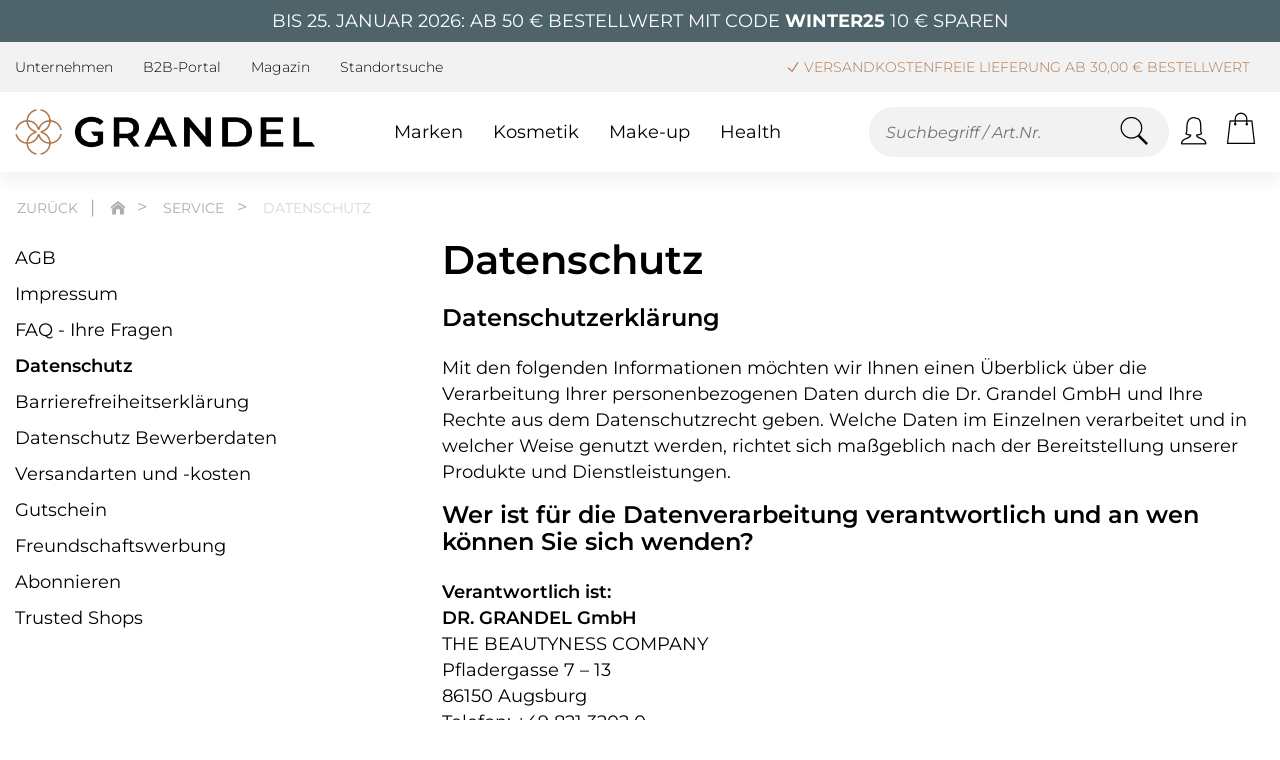

--- FILE ---
content_type: text/html; charset=utf-8
request_url: https://www.grandel.de/datenschutz
body_size: 235010
content:
<!DOCTYPE html>
<html lang="de" class=" feature-landingpage">
<head>
        <!-- NEUER SEITENRAHMEN R2022
        *** Vielen Dank fuer Ihr Interesse am Quellcode ***
        Copyright: drumedar Internet-Entwicklungs-GmbH
        Web:       www.drumedar.de
        E-Mail:    info@drumedar.de
        Info: appl12 / 44 / 500 / 0
        -->

    <title>Datenschutz bei Dr. Grandel</title>
    <meta charset="utf-8">
    <meta name="viewport" content="width=device-width, initial-scale=1">
    <meta name="author" content="GRANDEL - The Beautyness Company" />
    <meta http-equiv="expires" content="0" />
    
    <meta name="pragma" content="no-cache"/>
    <meta name="cache-control" content="no-cache" />

    <meta name="title" content="Datenschutz bei Dr. Grandel" />
    <meta name="description" content="Wir, die Dr. Grandel GmbH, nehmen den Schutz Ihrer persönlichen Daten sehr ernst und halten uns strikt an die Regeln der Datenschutzgesetze." />

    <!--Favicon neu-->
    <link rel="apple-touch-icon" sizes="180x180" href="https://static.grandel.de/img/favicons/99_A_apple-touch-icon.png">
    <link rel="icon" type="image/png" href="https://static.grandel.de/img/favicons/99_A_favicon-32x32.png" sizes="32x32">
    <link rel="icon" type="image/png" href="https://static.grandel.de/img/favicons/99_A_favicon-16x16.png" sizes="16x16">
    <link rel="manifest" href="https://static.grandel.de/img/favicons/99_A_manifest.json">
    <link rel="mask-icon" href="https://static.grandel.de/img/favicons/99_A_safari-pinned-tab.svg" color="#5bbad5">
    <meta name="msapplication-TileColor" content="#000000">
    <meta name="msapplication-config" content="https://static.grandel.de/img/favicons/browserconfig.xml">
    <link rel="shortcut icon" href="https://static.grandel.de/img/favicons/99_A_favicon.ico">
    <meta name="theme-color" content="#ffffff">
    <meta name="facebook-domain-verification" content="uy8bae7z2oxfvil3pz8lckbswj4xj8" />
    
    
<meta name="google-site-verification" content="vnk1BzL_N8AS7UEa0-pj5cvv81WuKaxZMxpl3cL9LM4" />
<meta name="language" content="de" />
    <!-- Fonts -->
     
    
                <script type="text/javascript">
                <!--
                    var suchfeld = "Suchbegriff / Art.Nr.",
                        url_basis = "https://www.grandel.de",
                        konf = {},
                        id_sis = "0";
                    var fk_url = "https://static.grandel.de/pimg/150x133/fk/150x133_fk1_";
                    var suggestTexte = new Object();
                    
        suggestTexte['searchTerm.headline'] = "Vorschläge";
        suggestTexte['category.headline'] = "Kategorie";
        suggestTexte['content.headline'] = "Informationen";
        suggestTexte['products.headline'] = "Produkte";
        suggestTexte['downloads.headline'] = "Downloads";
        suggestTexte['searchTerm'] = "";
        suggestTexte['noResults'] = "";
        suggestTexte['allResults'] = "Alle Treffer anzeigen";
    
                    
                //-->
                </script>

                <link rel="preload" href="https://static.grandel.de/css/1124/fonts/DRG_889585a94c677f1a5a0a8d625b9b87ec.woff2" as="font" type="font/woff2" crossorigin>
                <link rel="preload" href="https://static.grandel.de/css/1124/fonts/montserrat-v23-latin/montserrat-v23-latin-regular.woff2" as="font" type="font/woff2" crossorigin>
                <link rel="preload" href="https://static.grandel.de/css/1124/fonts/montserrat-v23-latin/montserrat-v23-latin-200.woff2" as="font" type="font/woff2" crossorigin>
                <link rel="preload" href="https://static.grandel.de/css/1124/fonts/montserrat-v23-latin/montserrat-v23-latin-300.woff2" as="font" type="font/woff2" crossorigin>
                <link rel="preload" href="https://static.grandel.de/css/1124/fonts/montserrat-v23-latin/montserrat-v23-latin-600.woff2" as="font" type="font/woff2" crossorigin>
                <link rel="preload" href="https://static.grandel.de/css/1124/fonts/montserrat-v23-latin/montserrat-v23-latin-700.woff2" as="font" type="font/woff2" crossorigin>
                <link rel="preload" href="https://static.grandel.de/css/1124/fonts/montserrat-v23-latin/montserrat-v23-latin-300italic.woff2" as="font" type="font/woff2" crossorigin>
                <link rel="preload" href="https://static.grandel.de/css/1124/fonts/montserrat-v23-latin/montserrat-v23-latin-italic.woff2" as="font" type="font/woff2" crossorigin>
                <link rel="preload" href="https://static.grandel.de/css/1124/fonts/cormorant-garamond-v14-latin/cormorant-garamond-v14-latin-italic.woff2" as="font" type="font/woff2" crossorigin>

                <link rel="preload" href="https://static.grandel.de/css/1124/drg_fo_extern.min.css" as="style" >
                <link href="https://static.grandel.de/css/1124/drg_fo_extern.min.css" rel="stylesheet" type="text/css" />
                <link rel="preload" href="https://static.grandel.de/css/1124/drg_fo_intern.min.css" as="style" >
                <link href="https://static.grandel.de/css/1124/drg_fo_intern.min.css" rel="stylesheet" type="text/css" />
                
                
        <script type="text/javascript">
            window.cookieConsent = {}
        </script>
    
                <script type="text/javascript">function flagFeatureAktiv(idFeature) { return document.getElementsByTagName("html")[0].classList.contains('feature-' + idFeature); }</script>
            
    
    
    
    <link rel="canonical" href="https://www.grandel.de/datenschutz"/>
    <meta name="robots" content="noindex" />
</head>
<body  id="SIS_0" class="m_99_A template- seite-44 fokus-markierung" data-d-hi="seite-44">
    <script>
    	var laufband = {};
        var datenTabslider = {};
    </script>
    
        
            <script class="targeting">
                window.dataLayer = window.dataLayer || [];
                window.dataLayer.push({
                    client_ip: "52.15.167.17",
distribution_group: "99_A",
env: "prod",
event: "page_meta",
login_status: "false",
page_type: "standard_seite",
user_agent: "Mozilla/5.0 (Macintosh; Intel Mac OS X 10_15_7) AppleWebKit/537.36 (KHTML, like Gecko) Chrome/131.0.0.0 Safari/537.36; ClaudeBot/1.0; +claudebot@anthropic.com)",
website_country: "DE",
website_language: "de",
website_type: "shop"
                });
            </script>
        
        <script type="text/javascript" class="targeting">
            window.dataLayer = window.dataLayer || [];
            dataLayer.push({ 'pageview_id': '9cdbb2a20a0a25f4052e1800683867a1194b9ad1b61500499102325510d6c241' });
        </script>
    
        
        <script type="text/javascript">
            window.dataLayer = window.dataLayer || [];
            function gtag(){window.dataLayer.push(arguments);}
            gtag('consent', 'default', {"functionality_storage":"denied","ad_user_data":"denied","analytics_storage":"denied","ad_personalization":"denied","security_storage":"granted","personalization_storage":"denied","ad_storage":"denied"});
            window.uetq = window.uetq || [];
            window.uetq.push('consent', 'default', {"ad_storage":"denied"});
            window.dataLayer.push({'d_consent': {"performance":"denied","funktional":"denied","notwendig":"granted","targeting":"denied"}});
        </script>
    
        
        <script type="text/javascript">
            (
                function(w,d,s,l,i){
                    w[l]=w[l]||[];
                    w[l].push({"gtm.start":new Date().getTime(),event:"gtm.js"});
                    var f=d.getElementsByTagName(s)[0],j=d.createElement(s),dl=l!="dataLayer"?"&l="+l:"";
                    j.async=true;
                    j.src="https://data.grandel.de/gtm.js?id="+i+dl;
                    f.parentNode.insertBefore(j,f);
                }
            )(window, document,"script","dataLayer","GTM-58LSB3J");
        </script>
        <noscript><iframe src="https://data.grandel.de/ns.html?id=GTM-58LSB3J" height="0" width="0" style="display:none;visibility:hidden"></iframe></noscript>
    
        
        <script type="text/javascript" class="targeting">
            window.dataLayer = window.dataLayer || [];
            dataLayer.push({ 'event_id': '1151e724c3ce0329e261dff3749fa30160158543ad8fd21f46a0a66472b4c994' });
        </script>
    
    
    <div id="WRAPPER">
    	
        
            <section style="background-color: #4F636B;" data-d-hi="aktionsleiste">
                <div class="container">
                    <div class="row">
                        <div class="col-12 text-center">
                            <p class="my-2 text-uppercase" style="color:#FFFFFF;">Bis 25. Januar 2026: Ab 50 € Bestellwert mit Code <span class="font-weight-bold">WINTER25</span> 10 €  sparen</p>
                        </div>
                    </div>
                </div>
            </section>
        
        
        <header>
            
                <div id="PREHEADER">
                    <div class="bg-grau-100">
                        <div class="container serviceleiste" data-d-hi="menue_header">
                            <div class="row">
                                <div class="col-12 d-flex justify-content-between align-items-center">
                                    
        <ul>
            
            <li>
                <a href="https://www.grandel.de/unternehmen" title="Unternehmen">
                    Unternehmen
                </a>
            </li>
        
            <li>
                <a target="blank" href="https://b2b.grandel.de?utm_campaign=b2c_shop&utm_source=sonstiges.sonstiges&utm_medium=referral" title="B2B-Portal">
                    B2B-Portal
                </a>
            </li>
        
            <li>
                <a href="https://www.grandel.de/magazin" title="Magazin">
                    Magazin
                </a>
            </li>
        
            <li>
                <a href="https://www.grandel.de/bezugsquellen" title="Standortsuche">
                    Standortsuche
                </a>
            </li>
        
        </ul>
    
                                    
                <div class="d-flex justify-content-end align-items-center">
                    
        
            <ul id="NT-TITLE" class="usp-meta">
                
                <li><i class="icons8-checkmark-filled"></i> Versandkostenfreie Lieferung ab 30,00 € Bestellwert</li>
            

                <li><i class="icons8-checkmark-filled"></i> Schnelle Lieferung (bei Verfügbarkeit)</li>
            

                <li><i class="icons8-checkmark-filled"></i> Kauf auf Rechnung, Lastschrift & PayPal</li>
            
            </ul>
        
        
    
                </div>
            
                                </div>
                            </div>
                        </div>
                    </div>
                </div>
            
            <div id="NAVIGATION">
                <div class="header">
                    <div class="container d-flex justify-content-lg-between justify-content-md-start align-items-center">
                        <div class="offcanvas-toggle">
                            <a href="#MENU_OFFCANVAS" class="hamburger hamburger--squeeze" data-d-trc="custom_event" data-item="{&quot;event_name&quot;:&quot;navigation_burger_menu_open&quot;}">
                                <div class="hamburger-box">
                                    <div class="hamburger-inner"></div>
                                </div>
                            </a>
                        </div>
                        <div class="logo" data-d-hi="logo">
                            <a href="https://www.grandel.de/">
                                <img class="logo-img" src="https://static.grandel.de/img/logo_drg_2022.png" title="Grandel" alt="Grandel"/>
                                
            <img class="logo-mobile-img" src="https://static.grandel.de/img/logo_drg_2022_icon.png" title="Grandel" alt="Grandel"/>
        
                            </a>
                        </div>
                        
        <nav id="MAIN-NAVIGATION">
            <ul class="meganavigation" data-d-hi="meganavigation">
                
            <!-- Markenshopsmenue -->
            <li id="NAV-1" class="navpoint">
                <span id="NAVIPOINT-1" class="color-drg" tabindex="0">Marken</span>

                <div class="dd-menu">
                    <div class="container container-xl-75" id="DROPDOWN_DRG">
                        <div class="row"><div class="col-md-2 p-0"><ul><li class="h3 h3-link"><a href="https://www.grandel.de/dr-grandel-kosmetik" data-d-trc="custom_event" data-item="{&quot;event_name&quot;:&quot;navigation_main&quot;,&quot;navigation_main&quot;:{&quot;navigation_level&quot;:&quot;level_1&quot;,&quot;click_item&quot;:&quot;DR. GRANDEL&quot;}}">DR. GRANDEL</a></li>
                        <li class="hl">
                            <a id="ID_MEGANAVI_21" href="https://www.grandel.de/dr-grandel-kosmetik/ampullen" data-d-trc="custom_event" data-item="{&quot;navigation_main&quot;:{&quot;navigation_level&quot;:&quot;level_2&quot;,&quot;click_item&quot;:&quot;Ampullen&quot;},&quot;event_name&quot;:&quot;navigation_main&quot;}" data-d-hi="meganavigation" >
                                Ampullen
                            </a>
                        </li>
                    
                        <li class="hl">
                            <a id="ID_MEGANAVI_22" href="https://www.grandel.de/dr-grandel-kosmetik/beautygen" data-d-trc="custom_event" data-item="{&quot;navigation_main&quot;:{&quot;click_item&quot;:&quot;Beautygen&quot;,&quot;navigation_level&quot;:&quot;level_2&quot;},&quot;event_name&quot;:&quot;navigation_main&quot;}" data-d-hi="meganavigation" >
                                Beautygen
                            </a>
                        </li>
                    
                        <li class="hl">
                            <a id="ID_MEGANAVI_23" href="https://www.grandel.de/dr-grandel-kosmetik/elements-of-nature" data-d-trc="custom_event" data-item="{&quot;navigation_main&quot;:{&quot;click_item&quot;:&quot;Elements of Nature&quot;,&quot;navigation_level&quot;:&quot;level_2&quot;},&quot;event_name&quot;:&quot;navigation_main&quot;}" data-d-hi="meganavigation" >
                                Elements of Nature
                            </a>
                        </li>
                    
                        <li class="hl">
                            <a id="ID_MEGANAVI_24" href="https://www.grandel.de/dr-grandel-kosmetik/experts" data-d-trc="custom_event" data-item="{&quot;event_name&quot;:&quot;navigation_main&quot;,&quot;navigation_main&quot;:{&quot;navigation_level&quot;:&quot;level_2&quot;,&quot;click_item&quot;:&quot;Experts&quot;}}" data-d-hi="meganavigation" >
                                Experts
                            </a>
                        </li>
                    
                        <li class="hl">
                            <a id="ID_MEGANAVI_25" href="https://www.grandel.de/dr-grandel-kosmetik/high-excellence" data-d-trc="custom_event" data-item="{&quot;event_name&quot;:&quot;navigation_main&quot;,&quot;navigation_main&quot;:{&quot;navigation_level&quot;:&quot;level_2&quot;,&quot;click_item&quot;:&quot;High Excellence&quot;}}" data-d-hi="meganavigation" >
                                High Excellence
                            </a>
                        </li>
                    
                        <li class="hl">
                            <a id="ID_MEGANAVI_26" href="https://www.grandel.de/dr-grandel-kosmetik/hydro-active" data-d-trc="custom_event" data-item="{&quot;navigation_main&quot;:{&quot;click_item&quot;:&quot;Hydro Active&quot;,&quot;navigation_level&quot;:&quot;level_2&quot;},&quot;event_name&quot;:&quot;navigation_main&quot;}" data-d-hi="meganavigation" >
                                Hydro Active
                            </a>
                        </li>
                    
                        <li class="hl">
                            <a id="ID_MEGANAVI_27" href="https://www.grandel.de/dr-grandel-kosmetik/hydro-lipid" data-d-trc="custom_event" data-item="{&quot;navigation_main&quot;:{&quot;navigation_level&quot;:&quot;level_2&quot;,&quot;click_item&quot;:&quot;Hydro Lipid&quot;},&quot;event_name&quot;:&quot;navigation_main&quot;}" data-d-hi="meganavigation" >
                                Hydro Lipid
                            </a>
                        </li>
                    
                        <li class="hl">
                            <a id="ID_MEGANAVI_28" href="https://www.grandel.de/dr-grandel-kosmetik/nutri-sensation" data-d-trc="custom_event" data-item="{&quot;event_name&quot;:&quot;navigation_main&quot;,&quot;navigation_main&quot;:{&quot;click_item&quot;:&quot;Nutri Sensation&quot;,&quot;navigation_level&quot;:&quot;level_2&quot;}}" data-d-hi="meganavigation" >
                                Nutri Sensation
                            </a>
                        </li>
                    
                        <li class="hl">
                            <a id="ID_MEGANAVI_29" href="https://www.grandel.de/dr-grandel-kosmetik/phyto-care" data-d-trc="custom_event" data-item="{&quot;navigation_main&quot;:{&quot;click_item&quot;:&quot;Phyto Care&quot;,&quot;navigation_level&quot;:&quot;level_2&quot;},&quot;event_name&quot;:&quot;navigation_main&quot;}" data-d-hi="meganavigation" >
                                Phyto Care
                            </a>
                        </li>
                    
                        <li class="hl">
                            <a id="ID_MEGANAVI_30" href="https://www.grandel.de/dr-grandel-kosmetik/pro-collagen" data-d-trc="custom_event" data-item="{&quot;event_name&quot;:&quot;navigation_main&quot;,&quot;navigation_main&quot;:{&quot;navigation_level&quot;:&quot;level_2&quot;,&quot;click_item&quot;:&quot;Pro Collagen&quot;}}" data-d-hi="meganavigation" >
                                Pro Collagen
                            </a>
                        </li>
                    
                        <li class="hl">
                            <a id="ID_MEGANAVI_31" href="https://www.grandel.de/dr-grandel-kosmetik/puricode" data-d-trc="custom_event" data-item="{&quot;event_name&quot;:&quot;navigation_main&quot;,&quot;navigation_main&quot;:{&quot;click_item&quot;:&quot;Puricode&quot;,&quot;navigation_level&quot;:&quot;level_2&quot;}}" data-d-hi="meganavigation" >
                                Puricode
                            </a>
                        </li>
                    
                        <li class="hl">
                            <a id="ID_MEGANAVI_32" href="https://www.grandel.de/dr-grandel-kosmetik/reinigung" data-d-trc="custom_event" data-item="{&quot;navigation_main&quot;:{&quot;click_item&quot;:&quot;Reinigung&quot;,&quot;navigation_level&quot;:&quot;level_2&quot;},&quot;event_name&quot;:&quot;navigation_main&quot;}" data-d-hi="meganavigation" >
                                Reinigung
                            </a>
                        </li>
                    
                        <li class="hl">
                            <a id="ID_MEGANAVI_33" href="https://www.grandel.de/dr-grandel-kosmetik/sensicode" data-d-trc="custom_event" data-item="{&quot;navigation_main&quot;:{&quot;click_item&quot;:&quot;Sensicode&quot;,&quot;navigation_level&quot;:&quot;level_2&quot;},&quot;event_name&quot;:&quot;navigation_main&quot;}" data-d-hi="meganavigation" >
                                Sensicode
                            </a>
                        </li>
                    
                        <li class="hl">
                            <a id="ID_MEGANAVI_34" href="https://www.grandel.de/dr-grandel-kosmetik/smart-nature" data-d-trc="custom_event" data-item="{&quot;event_name&quot;:&quot;navigation_main&quot;,&quot;navigation_main&quot;:{&quot;navigation_level&quot;:&quot;level_2&quot;,&quot;click_item&quot;:&quot;Smart Nature&quot;}}" data-d-hi="meganavigation" >
                                Smart Nature
                            </a>
                        </li>
                    
                        <li class="hl">
                            <a id="ID_MEGANAVI_35" href="https://www.grandel.de/dr-grandel-kosmetik/timeless" data-d-trc="custom_event" data-item="{&quot;navigation_main&quot;:{&quot;click_item&quot;:&quot;Timeless&quot;,&quot;navigation_level&quot;:&quot;level_2&quot;},&quot;event_name&quot;:&quot;navigation_main&quot;}" data-d-hi="meganavigation" >
                                Timeless
                            </a>
                        </li>
                    
                        <li class="hl">
                            <a id="ID_MEGANAVI_36" href="https://www.grandel.de/dr-grandel-kosmetik/vitamin-infusion" data-d-trc="custom_event" data-item="{&quot;navigation_main&quot;:{&quot;click_item&quot;:&quot;Vitamin Infusion&quot;,&quot;navigation_level&quot;:&quot;level_2&quot;},&quot;event_name&quot;:&quot;navigation_main&quot;}" data-d-hi="meganavigation" >
                                Vitamin Infusion
                            </a>
                        </li>
                    </ul></div><div class="col-md-2 p-0"><ul><li class="h3 h3-link"><a href="https://www.grandel.de/phyris" data-d-trc="custom_event" data-item="{&quot;event_name&quot;:&quot;navigation_main&quot;,&quot;navigation_main&quot;:{&quot;navigation_level&quot;:&quot;level_1&quot;,&quot;click_item&quot;:&quot;PHYRIS&quot;}}">PHYRIS</a></li>
                        <li class="hl">
                            <a id="ID_MEGANAVI_38" href="https://www.grandel.de/phyris/aquactive" data-d-trc="custom_event" data-item="{&quot;event_name&quot;:&quot;navigation_main&quot;,&quot;navigation_main&quot;:{&quot;navigation_level&quot;:&quot;level_2&quot;,&quot;click_item&quot;:&quot;AQUActive&quot;}}" data-d-hi="meganavigation" >
                                AQUActive
                            </a>
                        </li>
                    
                        <li class="hl">
                            <a id="ID_MEGANAVI_39" href="https://www.grandel.de/phyris/blossom" data-d-trc="custom_event" data-item="{&quot;navigation_main&quot;:{&quot;click_item&quot;:&quot;Blossom&quot;,&quot;navigation_level&quot;:&quot;level_2&quot;},&quot;event_name&quot;:&quot;navigation_main&quot;}" data-d-hi="meganavigation" >
                                Blossom
                            </a>
                        </li>
                    
                        <li class="hl">
                            <a id="ID_MEGANAVI_40" href="https://www.grandel.de/phyris/derma-control" data-d-trc="custom_event" data-item="{&quot;navigation_main&quot;:{&quot;click_item&quot;:&quot;Derma Control&quot;,&quot;navigation_level&quot;:&quot;level_2&quot;},&quot;event_name&quot;:&quot;navigation_main&quot;}" data-d-hi="meganavigation" >
                                Derma Control
                            </a>
                        </li>
                    
                        <li class="hl">
                            <a id="ID_MEGANAVI_41" href="https://www.grandel.de/phyris/eye-zone" data-d-trc="custom_event" data-item="{&quot;navigation_main&quot;:{&quot;navigation_level&quot;:&quot;level_2&quot;,&quot;click_item&quot;:&quot;Eye Zone&quot;},&quot;event_name&quot;:&quot;navigation_main&quot;}" data-d-hi="meganavigation" >
                                Eye Zone
                            </a>
                        </li>
                    
                        <li class="hl">
                            <a id="ID_MEGANAVI_42" href="https://www.grandel.de/phyris/forest" data-d-trc="custom_event" data-item="{&quot;navigation_main&quot;:{&quot;navigation_level&quot;:&quot;level_2&quot;,&quot;click_item&quot;:&quot;FoREST&quot;},&quot;event_name&quot;:&quot;navigation_main&quot;}" data-d-hi="meganavigation" >
                                FoREST
                            </a>
                        </li>
                    
                        <li class="hl">
                            <a id="ID_MEGANAVI_43" href="https://www.grandel.de/phyris/luxesse" data-d-trc="custom_event" data-item="{&quot;navigation_main&quot;:{&quot;navigation_level&quot;:&quot;level_2&quot;,&quot;click_item&quot;:&quot;Luxesse&quot;},&quot;event_name&quot;:&quot;navigation_main&quot;}" data-d-hi="meganavigation" >
                                Luxesse
                            </a>
                        </li>
                    
                        <li class="hl">
                            <a id="ID_MEGANAVI_44" href="https://www.grandel.de/phyris/re" data-d-trc="custom_event" data-item="{&quot;navigation_main&quot;:{&quot;navigation_level&quot;:&quot;level_2&quot;,&quot;click_item&quot;:&quot;Re&quot;},&quot;event_name&quot;:&quot;navigation_main&quot;}" data-d-hi="meganavigation" >
                                Re
                            </a>
                        </li>
                    
                        <li class="hl">
                            <a id="ID_MEGANAVI_45" href="https://www.grandel.de/phyris/reinigung" data-d-trc="custom_event" data-item="{&quot;navigation_main&quot;:{&quot;navigation_level&quot;:&quot;level_2&quot;,&quot;click_item&quot;:&quot;Reinigung&quot;},&quot;event_name&quot;:&quot;navigation_main&quot;}" data-d-hi="meganavigation" >
                                Reinigung
                            </a>
                        </li>
                    
                        <li class="hl">
                            <a id="ID_MEGANAVI_46" href="https://www.grandel.de/phyris/see-change" data-d-trc="custom_event" data-item="{&quot;event_name&quot;:&quot;navigation_main&quot;,&quot;navigation_main&quot;:{&quot;click_item&quot;:&quot;See Change&quot;,&quot;navigation_level&quot;:&quot;level_2&quot;}}" data-d-hi="meganavigation" >
                                See Change
                            </a>
                        </li>
                    
                        <li class="hl">
                            <a id="ID_MEGANAVI_47" href="https://www.grandel.de/phyris/sensitive" data-d-trc="custom_event" data-item="{&quot;event_name&quot;:&quot;navigation_main&quot;,&quot;navigation_main&quot;:{&quot;click_item&quot;:&quot;Sensitive&quot;,&quot;navigation_level&quot;:&quot;level_2&quot;}}" data-d-hi="meganavigation" >
                                Sensitive
                            </a>
                        </li>
                    
                        <li class="hl">
                            <a id="ID_MEGANAVI_48" href="https://www.grandel.de/phyris/skin-control" data-d-trc="custom_event" data-item="{&quot;event_name&quot;:&quot;navigation_main&quot;,&quot;navigation_main&quot;:{&quot;click_item&quot;:&quot;Skin Control&quot;,&quot;navigation_level&quot;:&quot;level_2&quot;}}" data-d-hi="meganavigation" >
                                Skin Control
                            </a>
                        </li>
                    
                        <li class="hl">
                            <a id="ID_MEGANAVI_49" href="https://www.grandel.de/phyris/somi" data-d-trc="custom_event" data-item="{&quot;navigation_main&quot;:{&quot;navigation_level&quot;:&quot;level_2&quot;,&quot;click_item&quot;:&quot;SOMI&quot;},&quot;event_name&quot;:&quot;navigation_main&quot;}" data-d-hi="meganavigation" >
                                SOMI
                            </a>
                        </li>
                    
                        <li class="hl">
                            <a id="ID_MEGANAVI_50" href="https://www.grandel.de/phyris/spiceup" data-d-trc="custom_event" data-item="{&quot;navigation_main&quot;:{&quot;navigation_level&quot;:&quot;level_2&quot;,&quot;click_item&quot;:&quot;SPICEup&quot;},&quot;event_name&quot;:&quot;navigation_main&quot;}" data-d-hi="meganavigation" >
                                SPICEup
                            </a>
                        </li>
                    
                        <li class="hl">
                            <a id="ID_MEGANAVI_51" href="https://www.grandel.de/phyris/time-release" data-d-trc="custom_event" data-item="{&quot;navigation_main&quot;:{&quot;navigation_level&quot;:&quot;level_2&quot;,&quot;click_item&quot;:&quot;Time Release&quot;},&quot;event_name&quot;:&quot;navigation_main&quot;}" data-d-hi="meganavigation" >
                                Time Release
                            </a>
                        </li>
                    
                        <li class="hl">
                            <a id="ID_MEGANAVI_52" href="https://www.grandel.de/phyris/trendline" data-d-trc="custom_event" data-item="{&quot;navigation_main&quot;:{&quot;navigation_level&quot;:&quot;level_2&quot;,&quot;click_item&quot;:&quot;Trendline&quot;},&quot;event_name&quot;:&quot;navigation_main&quot;}" data-d-hi="meganavigation" >
                                Trendline
                            </a>
                        </li>
                    
                        <li class="hl">
                            <a id="ID_MEGANAVI_53" href="https://www.grandel.de/phyris/triple-a" data-d-trc="custom_event" data-item="{&quot;event_name&quot;:&quot;navigation_main&quot;,&quot;navigation_main&quot;:{&quot;click_item&quot;:&quot;Triple A&quot;,&quot;navigation_level&quot;:&quot;level_2&quot;}}" data-d-hi="meganavigation" >
                                Triple A
                            </a>
                        </li>
                    </ul></div><div class="col-md-2 p-0"><ul><li class="h3 h3-link"><a href="https://www.grandel.de/dr-grandel-health-products" data-d-trc="custom_event" data-item="{&quot;navigation_main&quot;:{&quot;navigation_level&quot;:&quot;level_1&quot;,&quot;click_item&quot;:&quot;DR. GRANDEL Health&quot;},&quot;event_name&quot;:&quot;navigation_main&quot;}">DR. GRANDEL Health</a></li>
                        <li class="hl">
                            <a id="ID_MEGANAVI_55" href="https://www.grandel.de/dr-grandel-health-products/aminosaeuren-milchsaeurebakterien" data-d-trc="custom_event" data-item="{&quot;navigation_main&quot;:{&quot;click_item&quot;:&quot;Aminos&auml;uren &amp; Milchs&auml;urebakterien&quot;,&quot;navigation_level&quot;:&quot;level_2&quot;},&quot;event_name&quot;:&quot;navigation_main&quot;}" data-d-hi="meganavigation" >
                                Aminosäuren &amp; Milchsäurebakterien
                            </a>
                        </li>
                    
                        <li class="hl">
                            <a id="ID_MEGANAVI_56" href="https://www.grandel.de/dr-grandel-health-products/aufbau-kraeftigung" data-d-trc="custom_event" data-item="{&quot;event_name&quot;:&quot;navigation_main&quot;,&quot;navigation_main&quot;:{&quot;click_item&quot;:&quot;Aufbau &amp; Kr&auml;ftigung&quot;,&quot;navigation_level&quot;:&quot;level_2&quot;}}" data-d-hi="meganavigation" >
                                Aufbau &amp; Kräftigung
                            </a>
                        </li>
                    
                        <li class="hl">
                            <a id="ID_MEGANAVI_57" href="https://www.grandel.de/dr-grandel-health-products/beauty-specials" data-d-trc="custom_event" data-item="{&quot;navigation_main&quot;:{&quot;navigation_level&quot;:&quot;level_2&quot;,&quot;click_item&quot;:&quot;Beauty Specials&quot;},&quot;event_name&quot;:&quot;navigation_main&quot;}" data-d-hi="meganavigation" >
                                Beauty Specials
                            </a>
                        </li>
                    
                        <li class="hl">
                            <a id="ID_MEGANAVI_58" href="https://www.grandel.de/dr-grandel-health-products/enzyme-coenzyme" data-d-trc="custom_event" data-item="{&quot;navigation_main&quot;:{&quot;click_item&quot;:&quot;Enzyme &amp; Coenzyme&quot;,&quot;navigation_level&quot;:&quot;level_2&quot;},&quot;event_name&quot;:&quot;navigation_main&quot;}" data-d-hi="meganavigation" >
                                Enzyme &amp; Coenzyme
                            </a>
                        </li>
                    
                        <li class="hl">
                            <a id="ID_MEGANAVI_59" href="https://www.grandel.de/dr-grandel-health-products/gedaechtnis-konzentration" data-d-trc="custom_event" data-item="{&quot;navigation_main&quot;:{&quot;navigation_level&quot;:&quot;level_2&quot;,&quot;click_item&quot;:&quot;Ged&auml;chtnis &amp; Konzentration&quot;},&quot;event_name&quot;:&quot;navigation_main&quot;}" data-d-hi="meganavigation" >
                                Gedächtnis &amp; Konzentration
                            </a>
                        </li>
                    
                        <li class="hl">
                            <a id="ID_MEGANAVI_60" href="https://www.grandel.de/dr-grandel-health-products/gelenke" data-d-trc="custom_event" data-item="{&quot;navigation_main&quot;:{&quot;navigation_level&quot;:&quot;level_2&quot;,&quot;click_item&quot;:&quot;Gelenke&quot;},&quot;event_name&quot;:&quot;navigation_main&quot;}" data-d-hi="meganavigation" >
                                Gelenke
                            </a>
                        </li>
                    
                        <li class="hl">
                            <a id="ID_MEGANAVI_61" href="https://www.grandel.de/dr-grandel-health-products/mineralstoffe-spurenelemente" data-d-trc="custom_event" data-item="{&quot;navigation_main&quot;:{&quot;click_item&quot;:&quot;Mineralstoffe &amp; Spurenelemente&quot;,&quot;navigation_level&quot;:&quot;level_2&quot;},&quot;event_name&quot;:&quot;navigation_main&quot;}" data-d-hi="meganavigation" >
                                Mineralstoffe &amp; Spurenelemente
                            </a>
                        </li>
                    
                        <li class="hl">
                            <a id="ID_MEGANAVI_62" href="https://www.grandel.de/dr-grandel-health-products/phyto-spezialitaeten" data-d-trc="custom_event" data-item="{&quot;event_name&quot;:&quot;navigation_main&quot;,&quot;navigation_main&quot;:{&quot;navigation_level&quot;:&quot;level_2&quot;,&quot;click_item&quot;:&quot;PHYTO-Spezialit&auml;ten&quot;}}" data-d-hi="meganavigation" >
                                PHYTO-Spezialitäten
                            </a>
                        </li>
                    
                        <li class="hl">
                            <a id="ID_MEGANAVI_63" href="https://www.grandel.de/dr-grandel-health-products/vitamine-bioflavonoide" data-d-trc="custom_event" data-item="{&quot;navigation_main&quot;:{&quot;click_item&quot;:&quot;Vitamine &amp; Bioflavonoide&quot;,&quot;navigation_level&quot;:&quot;level_2&quot;},&quot;event_name&quot;:&quot;navigation_main&quot;}" data-d-hi="meganavigation" >
                                Vitamine &amp; Bioflavonoide
                            </a>
                        </li>
                    
                        <li class="hl">
                            <a id="ID_MEGANAVI_64" href="https://www.grandel.de/dr-grandel-health-products/weizenkeime-ballaststoffe" data-d-trc="custom_event" data-item="{&quot;event_name&quot;:&quot;navigation_main&quot;,&quot;navigation_main&quot;:{&quot;navigation_level&quot;:&quot;level_2&quot;,&quot;click_item&quot;:&quot;Weizenkeime &amp; Ballaststoffe&quot;}}" data-d-hi="meganavigation" >
                                Weizenkeime &amp; Ballaststoffe
                            </a>
                        </li>
                    </ul></div><div class="col-md-2 p-0"><ul><li class="h3 h3-link"><a href="https://www.grandel.de/arabesque" data-d-trc="custom_event" data-item="{&quot;event_name&quot;:&quot;navigation_main&quot;,&quot;navigation_main&quot;:{&quot;navigation_level&quot;:&quot;level_1&quot;,&quot;click_item&quot;:&quot;ARABESQUE&quot;}}">ARABESQUE</a></li>
                        <li class="hl">
                            <a id="ID_MEGANAVI_66" href="https://www.grandel.de/arabesque/augen" data-d-trc="custom_event" data-item="{&quot;event_name&quot;:&quot;navigation_main&quot;,&quot;navigation_main&quot;:{&quot;navigation_level&quot;:&quot;level_2&quot;,&quot;click_item&quot;:&quot;Augen&quot;}}" data-d-hi="meganavigation" >
                                Augen
                            </a>
                        </li>
                    
                        <li class="hl">
                            <a id="ID_MEGANAVI_67" href="https://www.grandel.de/arabesque/lippen" data-d-trc="custom_event" data-item="{&quot;navigation_main&quot;:{&quot;click_item&quot;:&quot;Lippen&quot;,&quot;navigation_level&quot;:&quot;level_2&quot;},&quot;event_name&quot;:&quot;navigation_main&quot;}" data-d-hi="meganavigation" >
                                Lippen
                            </a>
                        </li>
                    
                        <li class="hl">
                            <a id="ID_MEGANAVI_68" href="https://www.grandel.de/arabesque/teint" data-d-trc="custom_event" data-item="{&quot;navigation_main&quot;:{&quot;click_item&quot;:&quot;Teint&quot;,&quot;navigation_level&quot;:&quot;level_2&quot;},&quot;event_name&quot;:&quot;navigation_main&quot;}" data-d-hi="meganavigation" >
                                Teint
                            </a>
                        </li>
                    
                        <li class="hl">
                            <a id="ID_MEGANAVI_69" href="https://www.grandel.de/arabesque/zubehoer" data-d-trc="custom_event" data-item="{&quot;event_name&quot;:&quot;navigation_main&quot;,&quot;navigation_main&quot;:{&quot;navigation_level&quot;:&quot;level_2&quot;,&quot;click_item&quot;:&quot;Zubeh&ouml;r&quot;}}" data-d-hi="meganavigation" >
                                Zubehör
                            </a>
                        </li>
                    <li class="h3 h3-link"><a href="https://www.grandel.de/rudy-profumi" data-d-trc="custom_event" data-item="{&quot;navigation_main&quot;:{&quot;click_item&quot;:&quot;RUDY PROFUMI&quot;,&quot;navigation_level&quot;:&quot;level_1&quot;},&quot;event_name&quot;:&quot;navigation_main&quot;}">RUDY PROFUMI</a></li>
                        <li class="hl">
                            <a id="ID_MEGANAVI_71" href="https://www.grandel.de/rudy-profumi/bade-duschgel" data-d-trc="custom_event" data-item="{&quot;event_name&quot;:&quot;navigation_main&quot;,&quot;navigation_main&quot;:{&quot;navigation_level&quot;:&quot;level_2&quot;,&quot;click_item&quot;:&quot;Bade- &amp; Duschgel&quot;}}" data-d-hi="meganavigation" >
                                Bade- &amp; Duschgel
                            </a>
                        </li>
                    
                        <li class="hl">
                            <a id="ID_MEGANAVI_72" href="https://www.grandel.de/rudy-profumi/fluessige-handseifen" data-d-trc="custom_event" data-item="{&quot;event_name&quot;:&quot;navigation_main&quot;,&quot;navigation_main&quot;:{&quot;navigation_level&quot;:&quot;level_2&quot;,&quot;click_item&quot;:&quot;Fl&uuml;ssige Handseife&quot;}}" data-d-hi="meganavigation" >
                                Flüssige Handseife
                            </a>
                        </li>
                    
                        <li class="hl">
                            <a id="ID_MEGANAVI_73" href="https://www.grandel.de/rudy-profumi/raumduefte" data-d-trc="custom_event" data-item="{&quot;navigation_main&quot;:{&quot;navigation_level&quot;:&quot;level_2&quot;,&quot;click_item&quot;:&quot;Raumduft&quot;},&quot;event_name&quot;:&quot;navigation_main&quot;}" data-d-hi="meganavigation" >
                                Raumduft
                            </a>
                        </li>
                    <li class="h3 h3-link"><a href="https://www.grandel.de/gehwol" data-d-trc="custom_event" data-item="{&quot;navigation_main&quot;:{&quot;click_item&quot;:&quot;GEHWOL&quot;,&quot;navigation_level&quot;:&quot;level_1&quot;},&quot;event_name&quot;:&quot;navigation_main&quot;}">GEHWOL</a></li>
                        <li class="hl">
                            <a id="ID_MEGANAVI_75" href="https://www.grandel.de/gehwol" data-d-trc="custom_event" data-item="{&quot;event_name&quot;:&quot;navigation_main&quot;,&quot;navigation_main&quot;:{&quot;click_item&quot;:&quot;Fu&szlig;pflege&quot;,&quot;navigation_level&quot;:&quot;level_2&quot;}}" data-d-hi="meganavigation" >
                                Fußpflege
                            </a>
                        </li>
                    <li class="h3 h3-link"><a href="https://www.grandel.de/marken" data-d-trc="custom_event" data-item="{&quot;navigation_main&quot;:{&quot;navigation_level&quot;:&quot;level_1&quot;,&quot;click_item&quot;:&quot;ALLE MARKEN&quot;},&quot;event_name&quot;:&quot;navigation_main&quot;}">ALLE MARKEN</a></li></ul></div><div class="col-md-4 p-0"><a href="https://www.grandel.de/marken" data-d-trc="select_promotion" data-item='{"creative_slot":"Marken","promotion_name":"meganavigation","promotion_id":"meganavigation","creative_name":"placeholder_navi_grandel_390x390_ka25.jpg"}'><img class="lazy" src="[data-uri]" data-original="https://static.grandel.de/uimg/content/placeholder_navi_grandel_390x390_ka25.jpg" /></a></div></div>
                    </div>
                    <div class="container container-xl-75" id="DROPDOWN_PHY">
                        
                    </div>
                </div>
            </li>
        
                
            <!-- Unternehmensmenue -->
            <li id="NAV-2" class="navpoint" >
                <span id="NAVIPOINT-2" tabindex="0">Kosmetik</span>
                <div class="dd-menu grey">
                    <div class="container container-xl-75" id="DROPDOWN_ARA">
                            <div class="row"><div class="col-md-2 p-0"><ul><li class="h3 h3-link"><a href="https://www.grandel.de/marken#PUS_FILTER" data-d-trc="custom_event" data-item="{&quot;event_name&quot;:&quot;navigation_main&quot;,&quot;navigation_main&quot;:{&quot;click_item&quot;:&quot;Pflegewirkung&quot;,&quot;navigation_level&quot;:&quot;level_1&quot;}}">Pflegewirkung</a></li>
                        <li class="hl">
                            <a id="ID_MEGANAVI_91" href="https://www.grandel.de/filterkategorien/kosmetik/anti-age" data-d-trc="custom_event" data-item="{&quot;navigation_main&quot;:{&quot;navigation_level&quot;:&quot;level_2&quot;,&quot;click_item&quot;:&quot;Anti-Age Kosmetik&quot;},&quot;event_name&quot;:&quot;navigation_main&quot;}" data-d-hi="meganavigation" >
                                Anti-Age Kosmetik
                            </a>
                        </li>
                    
                        <li class="hl">
                            <a id="ID_MEGANAVI_92" href="https://www.grandel.de/filterkategorien/kosmetik/feuchtigkeit-spenden" data-d-trc="custom_event" data-item="{&quot;event_name&quot;:&quot;navigation_main&quot;,&quot;navigation_main&quot;:{&quot;click_item&quot;:&quot;Feuchtigkeit spenden&quot;,&quot;navigation_level&quot;:&quot;level_2&quot;}}" data-d-hi="meganavigation" >
                                Feuchtigkeit spenden
                            </a>
                        </li>
                    
                        <li class="hl">
                            <a id="ID_MEGANAVI_93" href="https://www.grandel.de/filterkategorien/kosmetik/verfeinern" data-d-trc="custom_event" data-item="{&quot;navigation_main&quot;:{&quot;navigation_level&quot;:&quot;level_2&quot;,&quot;click_item&quot;:&quot;Verfeinern&quot;},&quot;event_name&quot;:&quot;navigation_main&quot;}" data-d-hi="meganavigation" >
                                Verfeinern
                            </a>
                        </li>
                    
                        <li class="hl">
                            <a id="ID_MEGANAVI_94" href="https://www.grandel.de/filterkategorien/kosmetik/roetungen-im-gesicht-mindern" data-d-trc="custom_event" data-item="{&quot;event_name&quot;:&quot;navigation_main&quot;,&quot;navigation_main&quot;:{&quot;click_item&quot;:&quot;R&ouml;tungen mindern&quot;,&quot;navigation_level&quot;:&quot;level_2&quot;}}" data-d-hi="meganavigation" >
                                Rötungen mindern
                            </a>
                        </li>
                    
                        <li class="hl">
                            <a id="ID_MEGANAVI_95" href="https://www.grandel.de/filterkategorien/kosmetik/beruhigen" data-d-trc="custom_event" data-item="{&quot;navigation_main&quot;:{&quot;click_item&quot;:&quot;Sensible Haut beruhigen&quot;,&quot;navigation_level&quot;:&quot;level_2&quot;},&quot;event_name&quot;:&quot;navigation_main&quot;}" data-d-hi="meganavigation" >
                                Sensible Haut beruhigen
                            </a>
                        </li>
                    
                        <li class="hl">
                            <a id="ID_MEGANAVI_96" href="https://www.grandel.de/filterkategorien/kosmetik/unreine-haut" data-d-trc="custom_event" data-item="{&quot;event_name&quot;:&quot;navigation_main&quot;,&quot;navigation_main&quot;:{&quot;click_item&quot;:&quot;Unreinheiten kl&auml;ren&quot;,&quot;navigation_level&quot;:&quot;level_2&quot;}}" data-d-hi="meganavigation" >
                                Unreinheiten klären
                            </a>
                        </li>
                    <li class="h3 h3-link"><a href="https://www.grandel.de/marken#PUS_FILTER" data-d-trc="custom_event" data-item="{&quot;navigation_main&quot;:{&quot;navigation_level&quot;:&quot;level_1&quot;,&quot;click_item&quot;:&quot;Hauttyp&quot;},&quot;event_name&quot;:&quot;navigation_main&quot;}">Hauttyp</a></li>
                        <li class="hl">
                            <a id="ID_MEGANAVI_98" href="https://www.grandel.de/filterkategorien/kosmetik/trockene-haut" data-d-trc="custom_event" data-item="{&quot;event_name&quot;:&quot;navigation_main&quot;,&quot;navigation_main&quot;:{&quot;navigation_level&quot;:&quot;level_2&quot;,&quot;click_item&quot;:&quot;Trockene Haut&quot;}}" data-d-hi="meganavigation" >
                                Trockene Haut
                            </a>
                        </li>
                    
                        <li class="hl">
                            <a id="ID_MEGANAVI_99" href="https://www.grandel.de/filterkategorien/kosmetik/mischhaut" data-d-trc="custom_event" data-item="{&quot;event_name&quot;:&quot;navigation_main&quot;,&quot;navigation_main&quot;:{&quot;navigation_level&quot;:&quot;level_2&quot;,&quot;click_item&quot;:&quot;Mischhaut&quot;}}" data-d-hi="meganavigation" >
                                Mischhaut
                            </a>
                        </li>
                    
                        <li class="hl">
                            <a id="ID_MEGANAVI_100" href="https://www.grandel.de/filterkategorien/kosmetik/fettige-haut" data-d-trc="custom_event" data-item="{&quot;event_name&quot;:&quot;navigation_main&quot;,&quot;navigation_main&quot;:{&quot;navigation_level&quot;:&quot;level_2&quot;,&quot;click_item&quot;:&quot;Fettige Haut&quot;}}" data-d-hi="meganavigation" >
                                Fettige Haut
                            </a>
                        </li>
                    
                        <li class="hl">
                            <a id="ID_MEGANAVI_101" href="https://www.grandel.de/filterkategorien/kosmetik/normale-haut" data-d-trc="custom_event" data-item="{&quot;navigation_main&quot;:{&quot;click_item&quot;:&quot;Normale Haut&quot;,&quot;navigation_level&quot;:&quot;level_2&quot;},&quot;event_name&quot;:&quot;navigation_main&quot;}" data-d-hi="meganavigation" >
                                Normale Haut
                            </a>
                        </li>
                    
                        <li class="hl">
                            <a id="ID_MEGANAVI_102" href="https://www.grandel.de/hautanalyse" data-d-trc="custom_event" data-item="{&quot;event_name&quot;:&quot;navigation_main&quot;,&quot;navigation_main&quot;:{&quot;click_item&quot;:&quot;Digitale Hautanalyse&amp;nbsp;&amp;#128269;&quot;,&quot;navigation_level&quot;:&quot;level_2&quot;}}" data-d-hi="meganavigation" >
                                Digitale Hautanalyse&nbsp;&#128269;
                            </a>
                        </li>
                    </ul></div><div class="col-md-2 p-0"><ul><li class="h3 h3-link"><a href="https://www.grandel.de/filterkategorien/kosmetik/gesichtscreme" data-d-trc="custom_event" data-item="{&quot;navigation_main&quot;:{&quot;click_item&quot;:&quot;Gesichtspflege&quot;,&quot;navigation_level&quot;:&quot;level_1&quot;},&quot;event_name&quot;:&quot;navigation_main&quot;}">Gesichtspflege</a></li>
                        <li class="hl">
                            <a id="ID_MEGANAVI_104" href="https://www.grandel.de/dr-grandel-kosmetik/ampullen" data-d-trc="custom_event" data-item="{&quot;navigation_main&quot;:{&quot;navigation_level&quot;:&quot;level_2&quot;,&quot;click_item&quot;:&quot;Ampullen&quot;},&quot;event_name&quot;:&quot;navigation_main&quot;}" data-d-hi="meganavigation" >
                                Ampullen
                            </a>
                        </li>
                    
                        <li class="hl">
                            <a id="ID_MEGANAVI_105" href="https://www.grandel.de/filterkategorien/kosmetik/24-stunden-pflege" data-d-trc="custom_event" data-item="{&quot;event_name&quot;:&quot;navigation_main&quot;,&quot;navigation_main&quot;:{&quot;navigation_level&quot;:&quot;level_2&quot;,&quot;click_item&quot;:&quot;24-Stunden-Creme&quot;}}" data-d-hi="meganavigation" >
                                24-Stunden-Creme
                            </a>
                        </li>
                    
                        <li class="hl">
                            <a id="ID_MEGANAVI_106" href="https://www.grandel.de/filterkategorien/kosmetik/nachtpflege" data-d-trc="custom_event" data-item="{&quot;event_name&quot;:&quot;navigation_main&quot;,&quot;navigation_main&quot;:{&quot;click_item&quot;:&quot;Nachtcreme&quot;,&quot;navigation_level&quot;:&quot;level_2&quot;}}" data-d-hi="meganavigation" >
                                Nachtcreme
                            </a>
                        </li>
                    
                        <li class="hl">
                            <a id="ID_MEGANAVI_107" href="https://www.grandel.de/filterkategorien/kosmetik/augen" data-d-trc="custom_event" data-item="{&quot;navigation_main&quot;:{&quot;navigation_level&quot;:&quot;level_2&quot;,&quot;click_item&quot;:&quot;Augencreme&quot;},&quot;event_name&quot;:&quot;navigation_main&quot;}" data-d-hi="meganavigation" >
                                Augencreme
                            </a>
                        </li>
                    
                        <li class="hl">
                            <a id="ID_MEGANAVI_108" href="https://www.grandel.de/filterkategorien/kosmetik/lippen" data-d-trc="custom_event" data-item="{&quot;navigation_main&quot;:{&quot;click_item&quot;:&quot;Lippenkosmetik&quot;,&quot;navigation_level&quot;:&quot;level_2&quot;},&quot;event_name&quot;:&quot;navigation_main&quot;}" data-d-hi="meganavigation" >
                                Lippenkosmetik
                            </a>
                        </li>
                    
                        <li class="hl">
                            <a id="ID_MEGANAVI_109" href="https://www.grandel.de/filterkategorien/kosmetik/seren-und-konzentrate" data-d-trc="custom_event" data-item="{&quot;event_name&quot;:&quot;navigation_main&quot;,&quot;navigation_main&quot;:{&quot;click_item&quot;:&quot;Serum &amp; Konzentrat&quot;,&quot;navigation_level&quot;:&quot;level_2&quot;}}" data-d-hi="meganavigation" >
                                Serum &amp; Konzentrat
                            </a>
                        </li>
                    
                        <li class="hl">
                            <a id="ID_MEGANAVI_110" href="https://www.grandel.de/filterkategorien/kosmetik/sonnenschutz" data-d-trc="custom_event" data-item="{&quot;navigation_main&quot;:{&quot;click_item&quot;:&quot;Sonnenschutz &amp; BB&quot;,&quot;navigation_level&quot;:&quot;level_2&quot;},&quot;event_name&quot;:&quot;navigation_main&quot;}" data-d-hi="meganavigation" >
                                Sonnenschutz &amp; BB
                            </a>
                        </li>
                    <li class="h3 h3-link"><a href="https://www.grandel.de/filterkategorien/kosmetik/gesichtsreinigung" data-d-trc="custom_event" data-item="{&quot;navigation_main&quot;:{&quot;navigation_level&quot;:&quot;level_1&quot;,&quot;click_item&quot;:&quot;Gesichtsreinigung&quot;},&quot;event_name&quot;:&quot;navigation_main&quot;}">Gesichtsreinigung</a></li>
                        <li class="hl">
                            <a id="ID_MEGANAVI_112" href="https://www.grandel.de/filterkategorien/kosmetik/peeling" data-d-trc="custom_event" data-item="{&quot;navigation_main&quot;:{&quot;click_item&quot;:&quot;Peeling&quot;,&quot;navigation_level&quot;:&quot;level_2&quot;},&quot;event_name&quot;:&quot;navigation_main&quot;}" data-d-hi="meganavigation" >
                                Peeling
                            </a>
                        </li>
                    
                        <li class="hl">
                            <a id="ID_MEGANAVI_113" href="https://www.grandel.de/filterkategorien/kosmetik/gesichtsmasken" data-d-trc="custom_event" data-item="{&quot;navigation_main&quot;:{&quot;click_item&quot;:&quot;Gesichtsmaske&quot;,&quot;navigation_level&quot;:&quot;level_2&quot;},&quot;event_name&quot;:&quot;navigation_main&quot;}" data-d-hi="meganavigation" >
                                Gesichtsmaske
                            </a>
                        </li>
                    
                        <li class="hl">
                            <a id="ID_MEGANAVI_114" href="https://www.grandel.de/kosmetik-zubehoer" data-d-trc="custom_event" data-item="{&quot;navigation_main&quot;:{&quot;navigation_level&quot;:&quot;level_2&quot;,&quot;click_item&quot;:&quot;Kosmetik Zubeh&ouml;r&quot;},&quot;event_name&quot;:&quot;navigation_main&quot;}" data-d-hi="meganavigation" >
                                Kosmetik Zubehör
                            </a>
                        </li>
                    </ul></div><div class="col-md-2 p-0"><ul><li class="h3 h3-link"><a href="https://www.grandel.de/filterkategorien/kosmetik/koerper" data-d-trc="custom_event" data-item="{&quot;event_name&quot;:&quot;navigation_main&quot;,&quot;navigation_main&quot;:{&quot;navigation_level&quot;:&quot;level_1&quot;,&quot;click_item&quot;:&quot;K&ouml;rperpflege&quot;}}">Körperpflege</a></li>
                        <li class="hl">
                            <a id="ID_MEGANAVI_116" href="https://www.grandel.de/lotion-und-koerperoel" data-d-trc="custom_event" data-item="{&quot;navigation_main&quot;:{&quot;navigation_level&quot;:&quot;level_2&quot;,&quot;click_item&quot;:&quot;Lotion &amp; K&ouml;rper&ouml;l&quot;},&quot;event_name&quot;:&quot;navigation_main&quot;}" data-d-hi="meganavigation" >
                                Lotion &amp; Körperöl
                            </a>
                        </li>
                    
                        <li class="hl">
                            <a id="ID_MEGANAVI_117" href="https://www.grandel.de/filterkategorien/kosmetik/hals-und-dekollete" data-d-trc="custom_event" data-item="{&quot;event_name&quot;:&quot;navigation_main&quot;,&quot;navigation_main&quot;:{&quot;click_item&quot;:&quot;Hals- &amp; Dekollet&eacute;-Pflege&quot;,&quot;navigation_level&quot;:&quot;level_2&quot;}}" data-d-hi="meganavigation" >
                                Hals- &amp; Dekolleté-Pflege
                            </a>
                        </li>
                    
                        <li class="hl">
                            <a id="ID_MEGANAVI_118" href="https://www.grandel.de/rudy-profumi/bade-duschgel" data-d-trc="custom_event" data-item="{&quot;event_name&quot;:&quot;navigation_main&quot;,&quot;navigation_main&quot;:{&quot;navigation_level&quot;:&quot;level_2&quot;,&quot;click_item&quot;:&quot;Duschgel&quot;}}" data-d-hi="meganavigation" >
                                Duschgel
                            </a>
                        </li>
                    
                        <li class="hl">
                            <a id="ID_MEGANAVI_119" href="https://www.grandel.de/filterkategorien/kosmetik/haende" data-d-trc="custom_event" data-item="{&quot;event_name&quot;:&quot;navigation_main&quot;,&quot;navigation_main&quot;:{&quot;navigation_level&quot;:&quot;level_2&quot;,&quot;click_item&quot;:&quot;Handpflege &amp; -seife&quot;}}" data-d-hi="meganavigation" >
                                Handpflege &amp; -seife
                            </a>
                        </li>
                    
                        <li class="hl">
                            <a id="ID_MEGANAVI_120" href="https://www.grandel.de/gehwol" data-d-trc="custom_event" data-item="{&quot;event_name&quot;:&quot;navigation_main&quot;,&quot;navigation_main&quot;:{&quot;navigation_level&quot;:&quot;level_2&quot;,&quot;click_item&quot;:&quot;Fu&szlig;pflege&quot;}}" data-d-hi="meganavigation" >
                                Fußpflege
                            </a>
                        </li>
                    <li class="h3 h3-link"><a href="https://www.grandel.de/aktionen" data-d-trc="custom_event" data-item="{&quot;event_name&quot;:&quot;navigation_main&quot;,&quot;navigation_main&quot;:{&quot;navigation_level&quot;:&quot;level_1&quot;,&quot;click_item&quot;:&quot;Aktionen &amp; Specials&quot;}}">Aktionen & Specials</a></li>
                        <li class="hl">
                            <a id="ID_MEGANAVI_122" href="https://www.grandel.de/sale" data-d-trc="custom_event" data-item="{&quot;event_name&quot;:&quot;navigation_main&quot;,&quot;navigation_main&quot;:{&quot;navigation_level&quot;:&quot;level_2&quot;,&quot;click_item&quot;:&quot;SALE&quot;}}" data-d-hi="meganavigation" >
                                SALE
                            </a>
                        </li>
                    
                        <li class="hl">
                            <a id="ID_MEGANAVI_123" href="https://www.grandel.de/aktuelle-highlights" data-d-trc="custom_event" data-item="{&quot;navigation_main&quot;:{&quot;click_item&quot;:&quot;Highlights -20 %&quot;,&quot;navigation_level&quot;:&quot;level_2&quot;},&quot;event_name&quot;:&quot;navigation_main&quot;}" data-d-hi="meganavigation" >
                                Highlights -20 %
                            </a>
                        </li>
                    
                        <li class="hl">
                            <a id="ID_MEGANAVI_124" href="https://www.grandel.de/limited-editions" data-d-trc="custom_event" data-item="{&quot;navigation_main&quot;:{&quot;click_item&quot;:&quot;Limited Editions&quot;,&quot;navigation_level&quot;:&quot;level_2&quot;},&quot;event_name&quot;:&quot;navigation_main&quot;}" data-d-hi="meganavigation" >
                                Limited Editions
                            </a>
                        </li>
                    
                        <li class="hl">
                            <a id="ID_MEGANAVI_125" href="https://www.grandel.de/kosmetik-sets" data-d-trc="custom_event" data-item="{&quot;event_name&quot;:&quot;navigation_main&quot;,&quot;navigation_main&quot;:{&quot;navigation_level&quot;:&quot;level_2&quot;,&quot;click_item&quot;:&quot;Kosmetik Sets&quot;}}" data-d-hi="meganavigation" >
                                Kosmetik Sets
                            </a>
                        </li>
                    
                        <li class="hl">
                            <a id="ID_MEGANAVI_126" href="https://www.grandel.de/dr-grandel-kosmetik/ampullen/ampullen-mix-it" data-d-trc="custom_event" data-item="{&quot;event_name&quot;:&quot;navigation_main&quot;,&quot;navigation_main&quot;:{&quot;navigation_level&quot;:&quot;level_2&quot;,&quot;click_item&quot;:&quot;Ampullen Mix it&quot;}}" data-d-hi="meganavigation" >
                                Ampullen Mix it
                            </a>
                        </li>
                    </ul></div><div class="col-md-2 p-0"><ul><li class="h3 h3-link"><a href="https://www.grandel.de/bestseller" data-d-trc="custom_event" data-item="{&quot;navigation_main&quot;:{&quot;navigation_level&quot;:&quot;level_1&quot;,&quot;click_item&quot;:&quot;Beliebt&quot;},&quot;event_name&quot;:&quot;navigation_main&quot;}">Beliebt</a></li>
                        <li class="hl">
                            <a id="ID_MEGANAVI_128" href="https://www.grandel.de/hyaluron-produkte" data-d-trc="custom_event" data-item="{&quot;navigation_main&quot;:{&quot;click_item&quot;:&quot;Hyaluron Produkte&amp;nbsp;&amp;#128166;&quot;,&quot;navigation_level&quot;:&quot;level_2&quot;},&quot;event_name&quot;:&quot;navigation_main&quot;}" data-d-hi="meganavigation" >
                                Hyaluron Produkte&nbsp;&#128166;
                            </a>
                        </li>
                    
                        <li class="hl">
                            <a id="ID_MEGANAVI_129" href="https://www.grandel.de/retinol-produkte" data-d-trc="custom_event" data-item="{&quot;event_name&quot;:&quot;navigation_main&quot;,&quot;navigation_main&quot;:{&quot;click_item&quot;:&quot;Retinol Kosmetik&quot;,&quot;navigation_level&quot;:&quot;level_2&quot;}}" data-d-hi="meganavigation" >
                                Retinol Kosmetik
                            </a>
                        </li>
                    
                        <li class="hl">
                            <a id="ID_MEGANAVI_130" href="https://www.grandel.de/kollagen-booster" data-d-trc="custom_event" data-item="{&quot;navigation_main&quot;:{&quot;navigation_level&quot;:&quot;level_2&quot;,&quot;click_item&quot;:&quot;Kollagen Booster&quot;},&quot;event_name&quot;:&quot;navigation_main&quot;}" data-d-hi="meganavigation" >
                                Kollagen Booster
                            </a>
                        </li>
                    
                        <li class="hl">
                            <a id="ID_MEGANAVI_131" href="https://www.grandel.de/produkte-mit-vitaminen" data-d-trc="custom_event" data-item="{&quot;navigation_main&quot;:{&quot;click_item&quot;:&quot;Vitamin Produkte&quot;,&quot;navigation_level&quot;:&quot;level_2&quot;},&quot;event_name&quot;:&quot;navigation_main&quot;}" data-d-hi="meganavigation" >
                                Vitamin Produkte
                            </a>
                        </li>
                    
                        <li class="hl">
                            <a id="ID_MEGANAVI_132" href="https://www.grandel.de/dr-grandel-kosmetik/smart-nature" data-d-trc="custom_event" data-item="{&quot;navigation_main&quot;:{&quot;navigation_level&quot;:&quot;level_2&quot;,&quot;click_item&quot;:&quot;Naturkosmetik&quot;},&quot;event_name&quot;:&quot;navigation_main&quot;}" data-d-hi="meganavigation" >
                                Naturkosmetik
                            </a>
                        </li>
                    
                        <li class="hl">
                            <a id="ID_MEGANAVI_133" href="https://www.grandel.de/winterpflege" data-d-trc="custom_event" data-item="{&quot;event_name&quot;:&quot;navigation_main&quot;,&quot;navigation_main&quot;:{&quot;navigation_level&quot;:&quot;level_2&quot;,&quot;click_item&quot;:&quot;Winterpflege&quot;}}" data-d-hi="meganavigation" >
                                Winterpflege
                            </a>
                        </li>
                    
                        <li class="hl">
                            <a id="ID_MEGANAVI_134" href="https://www.grandel.de/neuheiten" data-d-trc="custom_event" data-item="{&quot;event_name&quot;:&quot;navigation_main&quot;,&quot;navigation_main&quot;:{&quot;navigation_level&quot;:&quot;level_2&quot;,&quot;click_item&quot;:&quot;Neuheiten&quot;}}" data-d-hi="meganavigation" >
                                Neuheiten
                            </a>
                        </li>
                    
                        <li class="hl">
                            <a id="ID_MEGANAVI_135" href="https://www.grandel.de/geschenkideen" data-d-trc="custom_event" data-item="{&quot;navigation_main&quot;:{&quot;click_item&quot;:&quot;Geschenkideen&amp;nbsp;&amp;#127873;&quot;,&quot;navigation_level&quot;:&quot;level_2&quot;},&quot;event_name&quot;:&quot;navigation_main&quot;}" data-d-hi="meganavigation" >
                                Geschenkideen&nbsp;&#127873;
                            </a>
                        </li>
                    
                        <li class="hl">
                            <a id="ID_MEGANAVI_136" href="https://www.grandel.de/unisex" data-d-trc="custom_event" data-item="{&quot;event_name&quot;:&quot;navigation_main&quot;,&quot;navigation_main&quot;:{&quot;navigation_level&quot;:&quot;level_2&quot;,&quot;click_item&quot;:&quot;Unisex Produkte&quot;}}" data-d-hi="meganavigation" >
                                Unisex Produkte
                            </a>
                        </li>
                    </ul></div><div class="col-md-4 p-0"><a href="https://www.grandel.de/marken" data-d-trc="select_promotion" data-item='{"creative_name":"placeholder_navi_kosmetik_390x390_ka25.jpg","promotion_id":"meganavigation","promotion_name":"meganavigation","creative_slot":"Kosmetik"}'><img class="lazy" src="[data-uri]" data-original="https://static.grandel.de/uimg/content/placeholder_navi_kosmetik_390x390_ka25.jpg" /></a></div></div>
                    </div>
        
                </div>
            </li>
        
                
                
                <!-- Health -->
                <li id="NAV-5" class="navpoint">
                    <span id="NAVIPOINT-5" class="color-drg" tabindex="0">Make-up</span>

                    <div class="dd-menu">
                        <div class="container container-xl-75" id="DROPDOWN_HEALTH">
                                <div class="row"><div class="col-md-2 p-0"><ul><li class="h3 h3-link"><a href="https://www.grandel.de/arabesque" data-d-trc="custom_event" data-item="{&quot;navigation_main&quot;:{&quot;click_item&quot;:&quot;arabesque&quot;,&quot;navigation_level&quot;:&quot;level_1&quot;},&quot;event_name&quot;:&quot;navigation_main&quot;}">arabesque</a></li>
                        <li class="beliebt">
                            <a id="ID_MEGANAVI_138" href="https://www.grandel.de/arabesque/augen" data-d-trc="custom_event" data-item="{&quot;navigation_main&quot;:{&quot;navigation_level&quot;:&quot;level_2&quot;,&quot;click_item&quot;:&quot;Augen&quot;},&quot;event_name&quot;:&quot;navigation_main&quot;}" data-d-hi="meganavigation" >
                                Augen
                            </a>
                        </li>
                    
                        <li class="beliebt">
                            <a id="ID_MEGANAVI_139" href="https://www.grandel.de/arabesque/lippen" data-d-trc="custom_event" data-item="{&quot;navigation_main&quot;:{&quot;navigation_level&quot;:&quot;level_2&quot;,&quot;click_item&quot;:&quot;Lippen&quot;},&quot;event_name&quot;:&quot;navigation_main&quot;}" data-d-hi="meganavigation" >
                                Lippen
                            </a>
                        </li>
                    
                        <li class="hl">
                            <a id="ID_MEGANAVI_140" href="https://www.grandel.de/arabesque/teint" data-d-trc="custom_event" data-item="{&quot;event_name&quot;:&quot;navigation_main&quot;,&quot;navigation_main&quot;:{&quot;navigation_level&quot;:&quot;level_2&quot;,&quot;click_item&quot;:&quot;Teint&quot;}}" data-d-hi="meganavigation" >
                                Teint
                            </a>
                        </li>
                    
                        <li class="hl">
                            <a id="ID_MEGANAVI_141" href="https://www.grandel.de/arabesque/zubehoer" data-d-trc="custom_event" data-item="{&quot;navigation_main&quot;:{&quot;click_item&quot;:&quot;Zubeh&ouml;r&quot;,&quot;navigation_level&quot;:&quot;level_2&quot;},&quot;event_name&quot;:&quot;navigation_main&quot;}" data-d-hi="meganavigation" >
                                Zubehör
                            </a>
                        </li>
                    </ul></div><div class="col-md-2 p-0"><ul><li class="h3 h3-link"><a href="https://www.grandel.de/arabesque#PUS_FILTER" data-d-trc="custom_event" data-item="{&quot;navigation_main&quot;:{&quot;click_item&quot;:&quot;Make-up Techniken&quot;,&quot;navigation_level&quot;:&quot;level_1&quot;},&quot;event_name&quot;:&quot;navigation_main&quot;}">Make-up Techniken</a></li>
                        <li class="hl">
                            <a id="ID_MEGANAVI_143" href="https://www.grandel.de/filterkategorien/arabesque/augen-betonen" data-d-trc="custom_event" data-item="{&quot;navigation_main&quot;:{&quot;navigation_level&quot;:&quot;level_2&quot;,&quot;click_item&quot;:&quot;Augen betonen&quot;},&quot;event_name&quot;:&quot;navigation_main&quot;}" data-d-hi="meganavigation" >
                                Augen betonen
                            </a>
                        </li>
                    
                        <li class="hl">
                            <a id="ID_MEGANAVI_144" href="https://www.grandel.de/filterkategorien/arabesque/augenbrauen-betonen" data-d-trc="custom_event" data-item="{&quot;navigation_main&quot;:{&quot;navigation_level&quot;:&quot;level_2&quot;,&quot;click_item&quot;:&quot;Augenbrauen betonen&quot;},&quot;event_name&quot;:&quot;navigation_main&quot;}" data-d-hi="meganavigation" >
                                Augenbrauen betonen
                            </a>
                        </li>
                    
                        <li class="hl">
                            <a id="ID_MEGANAVI_145" href="https://www.grandel.de/filterkategorien/arabesque/contouring" data-d-trc="custom_event" data-item="{&quot;navigation_main&quot;:{&quot;navigation_level&quot;:&quot;level_2&quot;,&quot;click_item&quot;:&quot;Contouring&quot;},&quot;event_name&quot;:&quot;navigation_main&quot;}" data-d-hi="meganavigation" >
                                Contouring
                            </a>
                        </li>
                    
                        <li class="beliebt">
                            <a id="ID_MEGANAVI_146" href="https://www.grandel.de/filterkategorien/arabesque/grundieren" data-d-trc="custom_event" data-item="{&quot;event_name&quot;:&quot;navigation_main&quot;,&quot;navigation_main&quot;:{&quot;navigation_level&quot;:&quot;level_2&quot;,&quot;click_item&quot;:&quot;Grundieren&quot;}}" data-d-hi="meganavigation" >
                                Grundieren
                            </a>
                        </li>
                    
                        <li class="hl">
                            <a id="ID_MEGANAVI_147" href="https://www.grandel.de/arabesque/lippen" data-d-trc="custom_event" data-item="{&quot;event_name&quot;:&quot;navigation_main&quot;,&quot;navigation_main&quot;:{&quot;click_item&quot;:&quot;Lippen betonen&quot;,&quot;navigation_level&quot;:&quot;level_2&quot;}}" data-d-hi="meganavigation" >
                                Lippen betonen
                            </a>
                        </li>
                    
                        <li class="hl">
                            <a id="ID_MEGANAVI_148" href="https://www.grandel.de/filterkategorien/arabesque/mattieren" data-d-trc="custom_event" data-item="{&quot;navigation_main&quot;:{&quot;click_item&quot;:&quot;Mattieren&quot;,&quot;navigation_level&quot;:&quot;level_2&quot;},&quot;event_name&quot;:&quot;navigation_main&quot;}" data-d-hi="meganavigation" >
                                Mattieren
                            </a>
                        </li>
                    </ul></div><div class="col-md-2 p-0"><ul><li class="h3 h3-link"><a href="https://www.grandel.de/arabesque#PUS_FILTER" data-d-trc="custom_event" data-item="{&quot;navigation_main&quot;:{&quot;navigation_level&quot;:&quot;level_1&quot;,&quot;click_item&quot;:&quot;Topseller&quot;},&quot;event_name&quot;:&quot;navigation_main&quot;}">Topseller</a></li>
                        <li class="hl">
                            <a id="ID_MEGANAVI_150" href="https://www.grandel.de/arabesque/lippen/lip-gloss-supermoist-12-mandarine" data-d-trc="custom_event" data-item="{&quot;navigation_main&quot;:{&quot;click_item&quot;:&quot;Lipgloss mit Hyaluron&quot;,&quot;navigation_level&quot;:&quot;level_2&quot;},&quot;event_name&quot;:&quot;navigation_main&quot;}" data-d-hi="meganavigation" >
                                Lipgloss mit Hyaluron
                            </a>
                        </li>
                    </ul></div><div class="col-md-2 p-0"><ul><li class="h3 h3-link"><a href="https://www.grandel.de/magazin?id_seite_vater=magazin_beauty" data-d-trc="custom_event" data-item="{&quot;event_name&quot;:&quot;navigation_main&quot;,&quot;navigation_main&quot;:{&quot;click_item&quot;:&quot;Ratgeber&quot;,&quot;navigation_level&quot;:&quot;level_1&quot;}}">Ratgeber</a></li>
                        <li class="hl">
                            <a id="ID_MEGANAVI_152" href="https://www.grandel.de/magazin/story/schoene-augenbrauen-mit-arabesque" data-d-trc="custom_event" data-item="{&quot;navigation_main&quot;:{&quot;navigation_level&quot;:&quot;level_2&quot;,&quot;click_item&quot;:&quot;Perfekte Augenbrauen schminken&quot;},&quot;event_name&quot;:&quot;navigation_main&quot;}" data-d-hi="meganavigation" >
                                Perfekte Augenbrauen schminken
                            </a>
                        </li>
                    
                        <li class="hl">
                            <a id="ID_MEGANAVI_153" href="https://www.grandel.de/magazin/story/fragen-zur-kosmetik-kompaktpuder-oder-loser-puder" data-d-trc="custom_event" data-item="{&quot;event_name&quot;:&quot;navigation_main&quot;,&quot;navigation_main&quot;:{&quot;click_item&quot;:&quot;Loser Puder oder Kompaktpuder&quot;,&quot;navigation_level&quot;:&quot;level_2&quot;}}" data-d-hi="meganavigation" >
                                Loser Puder oder Kompaktpuder
                            </a>
                        </li>
                    
                        <li class="hl">
                            <a id="ID_MEGANAVI_154" href="https://www.grandel.de/magazin/story/fragen-zur-kosmetik-welche-deckkraft-hat-eine-getoente-tagescreme" data-d-trc="custom_event" data-item="{&quot;navigation_main&quot;:{&quot;click_item&quot;:&quot;Make-up oder BB-Cream&quot;,&quot;navigation_level&quot;:&quot;level_2&quot;},&quot;event_name&quot;:&quot;navigation_main&quot;}" data-d-hi="meganavigation" >
                                Make-up oder BB-Cream
                            </a>
                        </li>
                    
                        <li class="hl">
                            <a id="ID_MEGANAVI_155" href="https://www.grandel.de/magazin/story/fragen-zur-kosmetik-wie-lange-haelt-eine-mascara" data-d-trc="custom_event" data-item="{&quot;navigation_main&quot;:{&quot;navigation_level&quot;:&quot;level_2&quot;,&quot;click_item&quot;:&quot;Wie lange h&auml;lt Mascara&quot;},&quot;event_name&quot;:&quot;navigation_main&quot;}" data-d-hi="meganavigation" >
                                Wie lange hält Mascara
                            </a>
                        </li>
                    </ul></div><div class="col-md-4 p-0"><a href="https://www.grandel.de/arabesque" data-d-trc="select_promotion" data-item='{"promotion_name":"meganavigation","promotion_id":"meganavigation","creative_slot":"Make-up","creative_name":"placeholder_navi_ara_hw_390x390_fg24.jpg"}'><img class="lazy" src="[data-uri]" data-original="https://static.grandel.de/uimg/content/placeholder_navi_ara_hw_390x390_fg24.jpg" /></a></div></div>
                        </div>
                    </div>
                </li>
            
                
                    <!-- Magazin -->
                    <li id="NAV-4" class="navpoint">

                        
                        <span id="NAVIPOINT-4" class="color-magazin" tabindex="0">
                            Health
                        </span>
                    

                        <div class="dd-menu">
                            <div class="container container-xl-75" id="DROPDOWN_MAGAZIN">
                                    <div class="row"><div class="col-md-2 p-0"><ul><li class="h3 h3-link"><a href="https://www.grandel.de/dr-grandel-health-products" data-d-trc="custom_event" data-item="{&quot;navigation_main&quot;:{&quot;navigation_level&quot;:&quot;level_1&quot;,&quot;click_item&quot;:&quot;Nahrungserg&auml;nzung&quot;},&quot;event_name&quot;:&quot;navigation_main&quot;}">Nahrungsergänzung</a></li>
                        <li class="hl">
                            <a id="ID_MEGANAVI_2" href="https://www.grandel.de/dr-grandel-health-products/weizenkeime-ballaststoffe" data-d-trc="custom_event" data-item="{&quot;event_name&quot;:&quot;navigation_main&quot;,&quot;navigation_main&quot;:{&quot;navigation_level&quot;:&quot;level_2&quot;,&quot;click_item&quot;:&quot;Weizenkeime &amp; Ballaststoffe&quot;}}" data-d-hi="meganavigation" >
                                Weizenkeime &amp; Ballaststoffe
                            </a>
                        </li>
                    
                        <li class="hl">
                            <a id="ID_MEGANAVI_3" href="https://www.grandel.de/dr-grandel-health-products/enzyme-coenzyme" data-d-trc="custom_event" data-item="{&quot;event_name&quot;:&quot;navigation_main&quot;,&quot;navigation_main&quot;:{&quot;click_item&quot;:&quot;Enzyme &amp; Coenzyme&quot;,&quot;navigation_level&quot;:&quot;level_2&quot;}}" data-d-hi="meganavigation" >
                                Enzyme &amp; Coenzyme
                            </a>
                        </li>
                    
                        <li class="hl">
                            <a id="ID_MEGANAVI_4" href="https://www.grandel.de/dr-grandel-health-products/mineralstoffe-spurenelemente" data-d-trc="custom_event" data-item="{&quot;event_name&quot;:&quot;navigation_main&quot;,&quot;navigation_main&quot;:{&quot;navigation_level&quot;:&quot;level_2&quot;,&quot;click_item&quot;:&quot;Mineralstoffe &amp; Spurenelemente&quot;}}" data-d-hi="meganavigation" >
                                Mineralstoffe &amp; Spurenelemente
                            </a>
                        </li>
                    
                        <li class="hl">
                            <a id="ID_MEGANAVI_5" href="https://www.grandel.de/dr-grandel-health-products/vitamine-bioflavonoide" data-d-trc="custom_event" data-item="{&quot;event_name&quot;:&quot;navigation_main&quot;,&quot;navigation_main&quot;:{&quot;navigation_level&quot;:&quot;level_2&quot;,&quot;click_item&quot;:&quot;Vitamine&quot;}}" data-d-hi="meganavigation" >
                                Vitamine
                            </a>
                        </li>
                    
                        <li class="hl">
                            <a id="ID_MEGANAVI_6" href="https://www.grandel.de/dr-grandel-health-products/aufbau-kraeftigung" data-d-trc="custom_event" data-item="{&quot;event_name&quot;:&quot;navigation_main&quot;,&quot;navigation_main&quot;:{&quot;navigation_level&quot;:&quot;level_2&quot;,&quot;click_item&quot;:&quot;Aufbau &amp; Kr&auml;ftigung&quot;}}" data-d-hi="meganavigation" >
                                Aufbau &amp; Kräftigung
                            </a>
                        </li>
                    </ul></div><div class="col-md-2 p-0"><ul><li class="h3 h3-placeholder">&nbsp;</li>
                        <li class="hl">
                            <a id="ID_MEGANAVI_8" href="https://www.grandel.de/dr-grandel-health-products/gedaechtnis-konzentration" data-d-trc="custom_event" data-item="{&quot;navigation_main&quot;:{&quot;click_item&quot;:&quot;Ged&auml;chtnis &amp; Konzentration&quot;,&quot;navigation_level&quot;:&quot;level_2&quot;},&quot;event_name&quot;:&quot;navigation_main&quot;}" data-d-hi="meganavigation" >
                                Gedächtnis &amp; Konzentration
                            </a>
                        </li>
                    
                        <li class="hl">
                            <a id="ID_MEGANAVI_9" href="https://www.grandel.de/dr-grandel-health-products/phyto-spezialitaeten" data-d-trc="custom_event" data-item="{&quot;event_name&quot;:&quot;navigation_main&quot;,&quot;navigation_main&quot;:{&quot;navigation_level&quot;:&quot;level_2&quot;,&quot;click_item&quot;:&quot;Lutschpastillen&quot;}}" data-d-hi="meganavigation" >
                                Lutschpastillen
                            </a>
                        </li>
                    
                        <li class="hl">
                            <a id="ID_MEGANAVI_10" href="https://www.grandel.de/dr-grandel-health-products/aminosaeuren-milchsaeurebakterien" data-d-trc="custom_event" data-item="{&quot;navigation_main&quot;:{&quot;navigation_level&quot;:&quot;level_2&quot;,&quot;click_item&quot;:&quot;Aminos&auml;uren &amp; Milchs&auml;urebakterien&quot;},&quot;event_name&quot;:&quot;navigation_main&quot;}" data-d-hi="meganavigation" >
                                Aminosäuren &amp; Milchsäurebakterien
                            </a>
                        </li>
                    
                        <li class="hl">
                            <a id="ID_MEGANAVI_11" href="https://www.grandel.de/dr-grandel-health-products/beauty-specials" data-d-trc="custom_event" data-item="{&quot;navigation_main&quot;:{&quot;navigation_level&quot;:&quot;level_2&quot;,&quot;click_item&quot;:&quot;Beauty Specials&quot;},&quot;event_name&quot;:&quot;navigation_main&quot;}" data-d-hi="meganavigation" >
                                Beauty Specials
                            </a>
                        </li>
                    
                        <li class="hl">
                            <a id="ID_MEGANAVI_12" href="https://www.grandel.de/dr-grandel-health-products/gelenke" data-d-trc="custom_event" data-item="{&quot;event_name&quot;:&quot;navigation_main&quot;,&quot;navigation_main&quot;:{&quot;navigation_level&quot;:&quot;level_2&quot;,&quot;click_item&quot;:&quot;Gelenke&quot;}}" data-d-hi="meganavigation" >
                                Gelenke
                            </a>
                        </li>
                    </ul></div><div class="col-md-2 p-0"><ul><li class="h3 h3-link"><a href="https://www.grandel.de/dr-grandel-health-products#PUS_FILTER" data-d-trc="custom_event" data-item="{&quot;event_name&quot;:&quot;navigation_main&quot;,&quot;navigation_main&quot;:{&quot;navigation_level&quot;:&quot;level_1&quot;,&quot;click_item&quot;:&quot;Beliebt&quot;}}">Beliebt</a></li>
                        <li class="hl">
                            <a id="ID_MEGANAVI_14" href="https://www.grandel.de/dr-grandel-health-products/vitamine-bioflavonoide/cerola-vitamin-c-taler" data-d-trc="custom_event" data-item="{&quot;navigation_main&quot;:{&quot;click_item&quot;:&quot;Cerola Vitamin-C-Taler&quot;,&quot;navigation_level&quot;:&quot;level_2&quot;},&quot;event_name&quot;:&quot;navigation_main&quot;}" data-d-hi="meganavigation" >
                                Cerola Vitamin-C-Taler
                            </a>
                        </li>
                    
                        <li class="hl">
                            <a id="ID_MEGANAVI_15" href="https://www.grandel.de/dr-grandel-health-products/aminosaeuren-milchsaeurebakterien/aminogran-immun" data-d-trc="custom_event" data-item="{&quot;event_name&quot;:&quot;navigation_main&quot;,&quot;navigation_main&quot;:{&quot;navigation_level&quot;:&quot;level_2&quot;,&quot;click_item&quot;:&quot;Aminogran Immun&quot;}}" data-d-hi="meganavigation" >
                                Aminogran Immun
                            </a>
                        </li>
                    
                        <li class="hl">
                            <a id="ID_MEGANAVI_16" href="https://www.grandel.de/dr-grandel-health-products/aufbau-kraeftigung/molat" data-d-trc="custom_event" data-item="{&quot;event_name&quot;:&quot;navigation_main&quot;,&quot;navigation_main&quot;:{&quot;navigation_level&quot;:&quot;level_2&quot;,&quot;click_item&quot;:&quot;Molat&quot;}}" data-d-hi="meganavigation" >
                                Molat
                            </a>
                        </li>
                    
                        <li class="hl">
                            <a id="ID_MEGANAVI_17" href="https://www.grandel.de/dr-grandel-health-products/aufbau-kraeftigung/molino-energieriegel" data-d-trc="custom_event" data-item="{&quot;event_name&quot;:&quot;navigation_main&quot;,&quot;navigation_main&quot;:{&quot;click_item&quot;:&quot;Molino Energieriegel&quot;,&quot;navigation_level&quot;:&quot;level_2&quot;}}" data-d-hi="meganavigation" >
                                Molino Energieriegel
                            </a>
                        </li>
                    
                        <li class="hl">
                            <a id="ID_MEGANAVI_18" href="https://www.grandel.de/dr-grandel-health-products/weizenkeime-ballaststoffe/vollgran-weizenkeime" data-d-trc="custom_event" data-item="{&quot;event_name&quot;:&quot;navigation_main&quot;,&quot;navigation_main&quot;:{&quot;navigation_level&quot;:&quot;level_2&quot;,&quot;click_item&quot;:&quot;Vollgran Weizenkeime&quot;}}" data-d-hi="meganavigation" >
                                Vollgran Weizenkeime
                            </a>
                        </li>
                    
                        <li class="hl">
                            <a id="ID_MEGANAVI_19" href="https://www.grandel.de/dr-grandel-health-products/beauty-specials/perfect-skin-hyaluron" data-d-trc="custom_event" data-item="{&quot;event_name&quot;:&quot;navigation_main&quot;,&quot;navigation_main&quot;:{&quot;click_item&quot;:&quot;Perfect SKIN Hyaluron&quot;,&quot;navigation_level&quot;:&quot;level_2&quot;}}" data-d-hi="meganavigation" >
                                Perfect SKIN Hyaluron
                            </a>
                        </li>
                    </ul></div><div class="col-md-4 p-0"><a href="https://www.grandel.de/dr-grandel-health-products/vitamine-bioflavonoide/cerola-vitamin-c-taler" data-d-trc="select_promotion" data-item='{"promotion_id":"meganavigation","promotion_name":"meganavigation","creative_slot":"Health","creative_name":"placeholder_navi_vitamin_taler_v1_400x390.jpg"}'><img class="lazy" src="[data-uri]" data-original="https://static.grandel.de/uimg/content/placeholder_navi_vitamin_taler_v1_400x390.jpg" /></a></div></div>
                            </div>
                        </div>
                    </li>
                
            </ul>
        </nav>
    
                        <div class="d-flex justify-content-end align-items-center mr-0 ml-auto ml-lg-0">
                            
        <div id="SEARCH" class="suche" data-d-hi="suche">
            <div id="icon-suche-mobile" class="icon-suche-mobile" tabindex="0">
                <i class="icons8-search"></i>
            </div>
            <div class="suchleiste">
                <form id="FORMULAR_SUCHE_VARIABEL" name="FORMULAR_SUCHE_VARIABEL" action="https://www.grandel.de/F=suche" method="GET">
                    <input type="text" id="q" name="q" placeholder="Suchbegriff / Art.Nr." value="" accesskey="s" autocomplete="off"/>
                </form>
                <div class="suchleiste-icons">
                    <div class="btn-suche-leeren">
                        <i class="icons8-delete-filled"></i>
                    </div>
                    <div class="btn-search icon-suche" tabindex="0">
                        <i class="icons8-search"></i>
                    </div>
                </div>
            </div>
        </div>
        <div class="searchoverlay"></div>
    
                            <div id="USER-NAVIGATION" class="user-navigation">
                                
        <div class="icon icon-usermenu d-none d-md-block" tabindex="0">
            <div id="MERKLISTE_MENU_ICON">
                
            <span id="BENACHRICHTIGUNG_ANZAHL_POSITIONEN_MERKLISTE" class="count-ml d-none">0</span>
        
            </div>
            <i class="icons8-user-female-body"></i>
        </div>

        
            <div id="USERMENU">
                <div class="login loggedin">
                    <div class="row white">
                        <div class="inner">
                            <div class="col-md-8 text-left">
                                <div class="h2">Kundenkonto</div>
                            </div>
                            <div class="col-12">
                                <form onsubmit="ajaxAnmeldung(event, $('#ANMELDUNG_LOGIN').val(), $('#ANMELDUNG_PASSWORT').val(), 'usermenu');" id="FORMULAR_ANMELDUNG_USERMENUE" name="FORMULAR_ANMELDUNG_USERMENUE" action="https://www.grandel.de" method="post">
                                    <input name="FUNKTION" value="anmeldung_verarbeitung" type="hidden">
                                    <input id="ID_FORMULAR" name="ID_FORMULAR" value="anmeldung_usermenu" type="hidden">
                                    <div class="row">
                                        <div class="col-12 text-left form-group field-wrapper">
                                            <label class="control-label" for="ANMELDUNG_LOGIN">E-Mail:</label>
                                            <input id="ANMELDUNG_LOGIN" name="ANMELDUNG_LOGIN" class="form-control" value="" maxlength="50" type="text">
                                            <div class="dialog-wrapper fehler"></div>
                                        </div>
                                        <div class="col-12 text-left form-group field-wrapper">
                                            <label class="control-label" for="ANMELDUNG_PASSWORT">Passwort:</label>
                                            <input id="ANMELDUNG_PASSWORT" name="ANMELDUNG_PASSWORT" class="form-control" value="" maxlength="30" type="password" autocomplete="current-password">
                                            <div class="dialog-wrapper fehler"></div>
                                        </div>
                                        <div class="col-md-6 text-left">
                                            <input type="submit" class="btn btn-primary btn-login" value="Anmelden" />
                                        </div>
                                        <div class="col-md-6 text-left">
                                            <a href="javascript:anfordern_passwort($('#ANMELDUNG_LOGIN').val(), 'USERMENU');" class="link">Passwort vergessen?</a>
                                        </div>
                                    </div>
                                </form>
                            </div>
                        </div>
                    </div>
                    
            <div class="row grey">
                <div class="inner">
                    <div class="col-md-12 text-left">
                        <div class="h2">Noch kein Kundenkonto?</div>
                    </div>
                    <div class="col-md-12 text-left">
                        <p>
                            Hier können Sie sich registrieren:
                        </p>
                    </div>
                    <div class="col-md-6 text-left">
                        <a href="https://www.grandel.de/dr-grandel-online-shop-fuer-kosmetikprodukt" class="btn btn-secondary no-margin">Registrieren</a>
                    </div>
                </div>
            </div>
        
                </div>
            </div>
        

        <div class="icon icon-user d-block d-md-none">
            <a href="https://www.grandel.de/myshop">
                <i class="icons8-user-female-body"></i>
            </a>
        </div>

        
            <div id="WK_MENU">
                <div class="icon icon-basket d-none d-md-block" tabindex="0">
                    <i class="icons8-shopping-bag"></i>
                    
                </div>
                
        <div id="BASKET" class="d-none d-md-block">
            <div class="row inner">
                <div class="col-10">
                   
            <p>
                Noch keine Produkte in der Einkaufstasche<br/>
            </p>
        
                </div>
                
            </div>
        </div>
    
                <div class="icon icon-basket d-block d-md-none">
                    <a href="https://www.grandel.de/shop/ihre-einkaufstasche">
                        <i class="icons8-shopping-bag"></i>
                        
                    </a>
                </div>
            </div>
        
    
                            </div>
                        </div>
                    </div>
                </div>
                
        <div  id="MOBILE-SEARCH" class="suchleiste-mobile">
            <div class="position-relative w-100">
                <form id="FORMULAR_SUCHE_MOBILE" name="FORMULAR_SUCHE_MOBILE">
                    <input type="text" id="SUCHBEGRIFF_MOBILE" name="SUCHBEGRIFF_MOBILE" placeholder="Suchbegriff / Art.Nr." value="" accesskey="s" autocomplete="off" />
                </form>
                <div class="btn-suche-leeren">
                    <i class="icons8-delete-filled"></i>
                </div>
            </div>
        </div>
    
            </div>
            
        <div id="SUGGEST" class="suche-suggest" data-d-hi="suche-suggest">
            <div id="SUGGEST_RESULTS"></div>
        </div>
    
        </header>
    
        <main>
        	
            
            <div id="BREADCRUMB" class="breadcrumb breadcrumb-44" data-d-hi="brotkrumen">
                <div class="container">
                    <div class="row">
                        <div class="col-md-12">
                            <ol class="bc-ul d-none d-sm-block">
                                
            <li class="breadcrumb-back">
                <a href="#" onclick="event.preventDefault();goBack();" data-d-trc="custom_event" data-item="{&quot;navigation_breadcrumbs&quot;:{&quot;click_item&quot;:&quot;Zur&uuml;ck&quot;},&quot;event_name&quot;:&quot;navigation_breadcrumbs&quot;}">
                    Zurück
                </a>
            </li>
        
                              <li>
                                    <a href="https://www.grandel.de/" data-d-trc="custom_event" data-item="{&quot;event_name&quot;:&quot;navigation_breadcrumbs&quot;,&quot;navigation_breadcrumbs&quot;:{&quot;click_item&quot;:&quot;homepage&quot;}}">
                                        <span><i class="icons8-dog-house-filled"></i></span>
                                    </a>
                              </li>
                                
                    <li>
                        <a href="https://www.grandel.de/service" title="Service" data-d-trc="custom_event" data-item="{&quot;event_name&quot;:&quot;navigation_breadcrumbs&quot;,&quot;navigation_breadcrumbs&quot;:{&quot;click_item&quot;:&quot;Service&quot;}}">Service</a>
                    </li>
                
                    <li>
                        <a href="#" class="current">
                             Datenschutz
                         </a>
                    </li>
                
                            </ol>
                            
        <ol class="bc-ul d-block d-sm-none">
            <li>
                <a href="https://www.grandel.de/" data-d-trc="custom_event" data-item="{&quot;event_name&quot;:&quot;navigation_breadcrumbs&quot;,&quot;navigation_breadcrumbs&quot;:{&quot;click_item&quot;:&quot;homepage&quot;}}">
                    <span><i class="icons8-dog-house-filled"></i></span>
                </a>
            </li>
            
                    <li>
                        <a href="https://www.grandel.de/service" title="Service" data-d-trc="custom_event" data-item="{&quot;event_name&quot;:&quot;navigation_breadcrumbs&quot;,&quot;navigation_breadcrumbs&quot;:{&quot;click_item&quot;:&quot;Service&quot;}}">Service</a>
                    </li>
                
                    <li>
                        <a href="#" class="current">
                             Datenschutz
                         </a>
                    </li>
                
        </ol>
    
                        </div>
                    </div>
                </div>
            </div>
        
            
                <div class="container">
    <div class="row">
        <div class="col-12 col-md-4">
            
            <div id="SIDEBAR_STICKY" class="sidemenu-redesign">
                <div class="sidemenu-content-wrapper">
                    
        <div class="sidemenu-toggle" onclick="toggleSidemenu();">
            <svg width="50" height="50" viewBox="-3 0 50 50" fill="#fff" xmlns="http://www.w3.org/2000/svg">
                <path d="M15.9393 39.3107C15.3536 38.7249 15.3536 37.7751 15.9393 37.1893L29.3787 23.75L15.9393 10.3107C15.3536 9.72487 15.3536 8.77513 15.9393 8.18934C16.5251 7.60355 17.4749 7.60355 18.0607 8.18934L32.5607 22.6893C33.1464 23.2751 33.1464 24.2249 32.5607 24.8107L18.0607 39.3107C17.4749 39.8964 16.5251 39.8964 15.9393 39.3107Z"></path>
            </svg>
        </div>
    
                    
                    <div class="row">
                        <div class="col-md-12">
                            <nav class="subnavi" data-d-hi="menue_allgemein_links">
                                <ul class="first ">
                                    
                    
                            <li>
                                <a href="https://www.grandel.de/allgemeine-geschaeftsbedingungen" title="AGB">AGB</a>
                            </li>
                        
                            <li>
                                <a href="https://www.grandel.de/impressum" title="Impressum">Impressum</a>
                            </li>
                        
                            <li>
                                <a href="https://www.grandel.de/hilfe" title="FAQ - Ihre Fragen">FAQ - Ihre Fragen</a>
                            </li>
                        
                            <li class="menue_aktiv">
                                <a href="https://www.grandel.de/datenschutz" title="Datenschutz">Datenschutz</a>
                            </li>
                        
                            <li>
                                <a href="https://www.grandel.de/barrierefreiheitserklaerung" title="Barrierefreiheitserklärung">Barrierefreiheitserklärung</a>
                            </li>
                        
                            <li>
                                <a href="https://www.grandel.de/datenschutz-bewerbungen" title="Datenschutz Bewerberdaten">Datenschutz Bewerberdaten</a>
                            </li>
                        
                            <li>
                                <a href="https://www.grandel.de/shop/versandkosten" title="Versandarten und -kosten">Versandarten und -kosten</a>
                            </li>
                        
                            <li>
                                <a href="https://www.grandel.de/wert-gutschein" title="Gutschein">Gutschein</a>
                            </li>
                        
                            <li>
                                <a href="https://www.grandel.de/freundschaftswerbung" title="Freundschaftswerbung">Freundschaftswerbung</a>
                            </li>
                        
                            <li>
                                <a href="https://www.grandel.de/abo-modell" title="Abonnieren">Abonnieren</a>
                            </li>
                        
                            <li>
                                <a href="https://www.grandel.de/trusted-shop-bewertungen" title="Trusted Shops">Trusted Shops</a>
                            </li>
                        
                
                                </ul>
                                <select onchange="location = this.value;" class="d-none">
                                    <option value="#">-- Menu --</option>
                                    
                    
                            <option  value="https://www.grandel.de/allgemeine-geschaeftsbedingungen">
                                AGB
                            </option>
                        
                            <option  value="https://www.grandel.de/impressum">
                                Impressum
                            </option>
                        
                            <option  value="https://www.grandel.de/hilfe">
                                FAQ - Ihre Fragen
                            </option>
                        
                            <option selected value="https://www.grandel.de/datenschutz">
                                Datenschutz
                            </option>
                        
                            <option  value="https://www.grandel.de/barrierefreiheitserklaerung">
                                Barrierefreiheitserklärung
                            </option>
                        
                            <option  value="https://www.grandel.de/datenschutz-bewerbungen">
                                Datenschutz Bewerberdaten
                            </option>
                        
                            <option  value="https://www.grandel.de/shop/versandkosten">
                                Versandarten und -kosten
                            </option>
                        
                            <option  value="https://www.grandel.de/wert-gutschein">
                                Gutschein
                            </option>
                        
                            <option  value="https://www.grandel.de/freundschaftswerbung">
                                Freundschaftswerbung
                            </option>
                        
                            <option  value="https://www.grandel.de/abo-modell">
                                Abonnieren
                            </option>
                        
                            <option  value="https://www.grandel.de/trusted-shop-bewertungen">
                                Trusted Shops
                            </option>
                        
                
                                </select>
                            </nav>
                        </div>
                    </div>
                
                </div>
            </div>
        
        </div>
        <div class="col-12 col-md-8">
            <h1>Datenschutz</h1>
            <h3>Datenschutzerklärung</h3>
            <p>Mit den folgenden Informationen m&ouml;chten wir Ihnen einen &Uuml;berblick &uuml;ber die Verarbeitung Ihrer personenbezogenen Daten durch die Dr. Grandel GmbH und Ihre Rechte aus dem Datenschutzrecht geben. Welche Daten im Einzelnen verarbeitet und in welcher Weise genutzt werden, richtet sich ma&szlig;geblich nach der Bereitstellung unserer Produkte und Dienstleistungen.</p>
            <h3>Wer ist f&uuml;r die Datenverarbeitung verantwortlich und an wen k&ouml;nnen Sie sich wenden?</h3>
            <p><strong>Verantwortlich ist:</strong><br /><strong>DR. GRANDEL GmbH</strong><br />THE BEAUTYNESS COMPANY<br />Pfladergasse 7 &ndash; 13<br />86150 Augsburg<br />Telefon: +49 821 3202 0<br />E-Mail: <a href="mailto:info@grandel.de">info@grandel.de</a><br /><br /><strong>Datenschutzbeauftragter:</strong><br />Andreas Wehrle, Pfladergasse 7-13, 86150 Augsburg<br />E-Mail: <a href="mailto:datenschutz@grandel.de">datenschutz@grandel.de</a></p>
            <h3>Rechtsgrundlage der Datenverarbeitung</h3>
            <p>Nach Ma&szlig;gabe des Art. 13 DSGVO teilen wir Ihnen die Rechtsgrundlagen unserer Datenverarbeitungen mit. Sofern die Rechtsgrundlage in der Datenschutzerkl&auml;rung nicht genannt wird, gilt Folgendes: Die Rechtsgrundlage f&uuml;r die Einholung von Einwilligungen ist Art. 6 Abs. 1 lit. a und Art. 7 DSGVO, die Rechtsgrundlage f&uuml;r die Verarbeitung zur Erf&uuml;llung unserer Leistungen und Durchf&uuml;hrung vertraglicher Ma&szlig;nahmen sowie Beantwortung von Anfragen ist Art. 6 Abs. 1 lit. b DSGVO, die Rechtsgrundlage f&uuml;r die Verarbeitung zur Erf&uuml;llung unserer rechtlichen Verpflichtungen ist Art. 6 Abs. 1 lit. c DSGVO, und die Rechtsgrundlage f&uuml;r die Verarbeitung zur Wahrung unserer berechtigten Interessen ist Art. 6 Abs. 1 lit. f DSGVO. F&uuml;r den Fall, dass lebenswichtige Interessen der betroffenen Person oder einer anderen nat&uuml;rlichen Person eine Verarbeitung personenbezogener Daten erforderlich machen, dient Art. 6 Abs. 1 lit. d DSGVO als Rechtsgrundlage.</p>
            <h3>Datenerfassung beim Besuch unserer Website</h3>
            <p>Sie k&ouml;nnen unsere Webseiten besuchen, ohne Angaben zu Ihrer Person zu machen. Wir speichern lediglich Zugriffsdaten in sogenannten Server-Logfiles, die Ihr Browser an uns &uuml;bermittelt:
<ul>
<li>Browsertyp/ -version</li>
<li>verwendetes Betriebssystem</li>
<li>Referrer URL (die zuvor besuchte Seite)</li>
<li>Hostname des zugreifenden Rechners (IP Adresse)</li>
<li>Uhrzeit der Serveranfrage</li>
<li>besuchte Seite auf unserer Internetpr&auml;senz</li>
</ul>
<br>Diese Daten werden ausschlie&szlig;lich zur Sicherstellung eines st&ouml;rungsfreien Betriebs der Seite und zur Verbesserung unseres Angebots ausgewertet und erlauben uns keinen R&uuml;ckschluss auf Ihre Person.
<br><br>
<strong>Consent-Manager auf der Webseite</strong><br><br>
Um auf unserer Website Einwilligungen für die Verarbeitung Ihrer Endgeräteinformationen und personenbezogenen Daten mittels Cookies oder andere Trackingmethoden abzufragen, haben wir einen Einwilligungsdienst konfiguriert. Sie haben durch den Einwilligungsdienst die Möglichkeit, der Verarbeitung Ihrer Endgeräteinformationen und weiteren personenbezogenen Daten mittels Cookies oder anderer Trackingmethoden zu den im Einwilligungsdienst benannten Zwecken zuzustimmen oder abzulehnen bzw. differenzierte Auswahlentscheidungen über einzelne Datenverarbeitungen zu treffen. Die umfassten Verarbeitungszwecke können etwa die Einbindung externer Elemente, statistischer Analyse, Reichweitenmessung und personalisierte Werbung sein, also die Anwendungen, für die wir Ihre Einwilligung benötigen (vgl. die Ausführungen in dieser Datenschutzerklärung).<br>
<br>
Die von Ihnen vorgenommenen Einstellungen können auch im Nachhinein von Ihnen geändert werden.<br> 
<br>
Im Zuge der Nutzung des Einwilligungsdienstes werden personenbezogene Daten sowie Informationen der von Ihnen verwendeten Endgeräte durch uns verarbeitet. Die Informationen über die von Ihnen vorgenommenen Einstellungen werden auch in Ihrem Endgerät gespeichert.<br> 
<br>
Zweck der Einbindung des Einwilligungsdienstes ist es, unseren gesetzlichen Pflichten, insbesondere nach der DSGVO und dem TDDDG nachzukommen, d.h. für bestimmte Datenverarbeitungen Ihre Einwilligung vorab einzuholen und diese nachweisbar zu dokumentieren sowie Ihnen die Möglichkeit zu geben, einmal erteilte Einwilligungen zu widerrufen bzw. Ihre Einstellungen zu modifizieren. Rechtsgrundlage für die Verarbeitung ist Art. 6 Abs. 1 S. 1 lit. c) DSGVO i.V.m. Art. 7 Abs. 1 DSGVO, soweit die Verarbeitung zur Erfüllung der gesetzlich Nachweispflichten für die Erteilung einer Einwilligung dient. Im Übrigen ist Art. 6 Abs. 1 S. 1 lit. f) DSGVO iVm. § 25 Abs. 2 TDDDG die einschlägige Rechtsgrundlage.<br> 
<br>
Unsere berechtigten Interessen an der Verarbeitung liegen in der Speicherung Ihrer Nutzungseinstellungen und Präferenzen in Bezug auf den Einsatz von Cookies und der Auswertung der Einwilligungsrate. 35 Tage nach Vornahme der Nutzereinstellungen erfolgt eine neue Abfrage der Zustimmung. Die vorgenommenen Nutzereinstellungen werden dann wieder für diesen Zeitraum gespeichert, es sei denn, Sie löschen vorher selbst die Informationen über Ihre Nutzereinstellungen.
</p>
            <h3>Datenerhebung und -verwendung zur Vertragsabwicklung und bei Er&ouml;ffnung eines Kundenkontos</h3>
            <p>Wir erheben personenbezogene Daten, wenn Sie uns diese im Rahmen Ihrer Bestellung, bei einer Kontaktaufnahme mit uns (z.B. per Kontaktformular oder E-Mail) oder bei Er&ouml;ffnung eines Kundenkontos freiwillig mitteilen. Welche Daten erhoben werden, ist aus den jeweiligen Eingabeformularen ersichtlich &ndash; insbesondere sind dies:
<ul>
<li>Name, Vorname, Anrede</li>
<li>Zahlungsdaten</li>
<li>Kontaktdaten (E-Mail, Telefon)</li>
<li>Adress- und Bestelldaten</li>
</ul>
<p>Wir verwenden die von Ihnen mitgeteilten Daten zur Vertragsabwicklung und Bearbeitung Ihrer Anfragen.</p>
<p>Wir weisen darauf hin, dass wir personenbezogene Daten zweckgebunden erheben. Daher handelt es sich bei den nachstehenden Verarbeitungsgr&uuml;nden lediglich um eine Auflistung.</p>
<ul>
<li>zur Bereitstellung unserer Produkte &amp; Dienstleistungen</li>
<li>zur Erf&uuml;llung gesetzlicher Vorgaben</li>
<li>zur Bonit&auml;ts&uuml;berpr&uuml;fung im Rahmen der Kaufabwicklung bei unsicheren Zahlungsarten</li>
<li>zur Betrugspr&auml;vention bei Eink&auml;ufen</li>
<li>f&uuml;r Werbezwecke</li>
</ul>
<p>Rechtsgrundlage f&uuml;r die Speicherung Ihrer Daten ist Art. 6 Abs. 1 lit. b. DSGVO, um Ihnen gegen&uuml;ber unsere vertraglichen oder vorvertraglichen Leistungen zu erbringen. Die im Rahmen einer Bestellung von uns gespeicherten Daten nutzen wir zur Wahrung unserer berechtigten Interessen auch zu Werbezwecken. Rechtsgrundlage hierf&uuml;r ist Art. 6 Abs. 1 lit. f DSGVO sowie &sect; 7 III UWG.</p></p>
            <h3>Datenverwendung bei Anmeldung zum E-Mail-Newsletter</h3>
            <p><p>Bei Anmeldung zum Newsletter wird Ihre E-Mail-Adresse, Anrede, Vor- und Zuname mit Ihrer Einwilligung f&uuml;r eigene Werbezwecke genutzt, bis Sie sich vom Newsletter abmelden.</p>
<p>Wenn Sie den auf der Webseite angebotenen Newsletter empfangen m&ouml;chten, ben&ouml;tigen wir von Ihnen eine valide E-Mail-Adresse sowie Informationen, die uns die &Uuml;berpr&uuml;fung gestatten, dass Sie der Inhaber der angegebenen E-Mail-Adresse sind bzw. deren Inhaber mit dem Empfang des Newsletters einverstanden ist. Weitere Daten werden nicht erhoben.</p>
<p>Ihre Einwilligung zur Speicherung der Daten, der E-Mail-Adresse sowie deren Nutzung zum Versand des Newsletters k&ouml;nnen Sie jederzeit unentgeltlich widerrufen oder &uuml;ber einen daf&uuml;r vorgesehenen Link im Newsletter erfolgen.</p>
<p>Der Versand des Newsletters (und die mit ihm verbundene Erfolgsmessung - falls es eine solche gibt) erfolgt auf Grundlage einer Einwilligung der Empf&auml;nger gem. Art. 6 Abs. 1 lit. a, Art. 7 DSGVO i.V.m &sect; 7 Abs. 2 Nr. 3 UWG bzw. auf Grundlage der gesetzlichen Erlaubnis gem. &sect; 7 Abs. 3 UWG.</p></p>
            <h3>Onlinepr&auml;senzen in sozialen Medien</h3>
            <p><p>Wir unterhalten Onlinepr&auml;senzen innerhalb sozialer Netzwerke und Plattformen, um mit den dort aktiven Kunden, Interessenten und Nutzern kommunizieren und sie dort &uuml;ber unsere Leistungen informieren zu k&ouml;nnen.</p>
<p>Wir weisen darauf hin, dass dabei Daten der Nutzer au&szlig;erhalb des Raumes der Europ&auml;ischen Union verarbeitet werden k&ouml;nnen. Hierdurch k&ouml;nnen sich f&uuml;r die Nutzer Risiken ergeben, weil so z.B. die Durchsetzung der Rechte der Nutzer erschwert werden k&ouml;nnte. Im Hinblick auf US-Anbieter die unter dem Privacy-Shield zertifiziert sind, weisen wir darauf hin, dass sie sich damit verpflichten, die Datenschutzstandards der EU einzuhalten.</p>
<p>Ferner werden die Daten der Nutzer im Regelfall f&uuml;r Marktforschungs- und Werbezwecke verarbeitet. So k&ouml;nnen z.B. aus dem Nutzungsverhalten und sich daraus ergebenden Interessen der Nutzer Nutzungsprofile erstellt werden. Die Nutzungsprofile k&ouml;nnen wiederum verwendet werden, um z.B. Werbeanzeigen innerhalb und au&szlig;erhalb der Plattformen zu schalten, die mutma&szlig;lich den Interessen der Nutzer entsprechen. Zu diesen Zwecken werden im Regelfall Cookies auf den Rechnern der Nutzer gespeichert, in denen das Nutzungsverhalten und die Interessen der Nutzer gespeichert werden. Ferner k&ouml;nnen in den Nutzungsprofilen auch Daten unabh&auml;ngig der von den Nutzern verwendeten Ger&auml;te gespeichert werden (insbesondere wenn die Nutzer Mitglieder der jeweiligen Plattformen sind und bei diesen eingeloggt sind).</p>
<p>Die Verarbeitung der personenbezogenen Daten der Nutzer erfolgt auf Grundlage unserer berechtigten Interessen an einer effektiven Information der Nutzer und Kommunikation mit den Nutzern gem. Art. 6 Abs. 1 lit. f. DSGVO. Falls die Nutzer von den jeweiligen Anbietern um eine Einwilligung in die Datenverarbeitung gebeten werden (d.h. ihr Einverst&auml;ndnis z.B. &uuml;ber das Anhaken eines Kontrollk&auml;stchens oder Best&auml;tigung einer Schaltfl&auml;che erkl&auml;ren) ist die Rechtsgrundlage der Verarbeitung Art. 6 Abs. 1 lit. a., Art. 7 DSGVO.</p>
<p>F&uuml;r eine detaillierte Darstellung der jeweiligen Verarbeitungen und der Widerspruchsm&ouml;glichkeiten (Opt-Out), verweisen wir auf die nachfolgend verlinkten Angaben der Anbieter.</p>
<p>Auch im Fall von Auskunftsanfragen und der Geltendmachung von Nutzerrechten, weisen wir darauf hin, dass diese am effektivsten bei den Anbietern geltend gemacht werden k&ouml;nnen. Nur die Anbieter haben jeweils Zugriff auf die Daten der Nutzer und k&ouml;nnen direkt entsprechende Ma&szlig;nahmen ergreifen und Ausk&uuml;nfte geben. Sollten Sie dennoch Hilfe ben&ouml;tigen, dann k&ouml;nnen Sie sich an uns wenden.</p>
<p>Facebook (Facebook Ireland Ltd., 4 Grand Canal Square, Grand Canal Harbour, Dublin 2, Irland) <br />&ndash; Datenschutzerkl&auml;rung: https://www.facebook.com/about/privacy/, Opt-Out: https://www.facebook.com/settings?tab=ads <br />und http://www.youronlinechoices.com, Privacy Shield: https://www.privacyshield.gov/participant?id=a2zt0000000GnywAAC&amp;status=Active. <br /><br />Google/ YouTube/ Google+ (Google LLC, 1600 Amphitheatre Parkway, Mountain View, CA 94043, USA) <br />&ndash; Datenschutzerkl&auml;rung: https://policies.google.com/privacy, Opt-Out: https://adssettings.google.com/authenticated, Privacy Shield: https://www.privacyshield.gov/participant?id=a2zt000000001L5AAI&amp;status=Active. <br /><br />Instagram (Instagram Inc., 1601 Willow Road, Menlo Park, CA, 94025, USA) <br />&ndash; Datenschutzerkl&auml;rung/ Opt-Out: http://instagram.com/about/legal/privacy/. <br /><br />Twitter (Twitter Inc., 1355 Market Street, Suite 900, San Francisco, CA 94103, USA) <br />&ndash; Datenschutzerkl&auml;rung: https://twitter.com/de/privacy, Opt-Out: https://twitter.com/personalization, Privacy Shield: https://www.privacyshield.gov/participant?id=a2zt0000000TORzAAO&amp;status=Active. <br /><br />Pinterest (Pinterest Inc., 635 High Street, Palo Alto, CA, 94301, USA) <br />&ndash; Datenschutzerkl&auml;rung/ Opt-Out: https://about.pinterest.com/de/privacy-policy.</p></p>
            <h3>Affiliate (Internetgest&uuml;tzte Vertriebsart f&uuml;r Vertriebspartner mit Verg&uuml;tung durch Provisionen)</h3>
            <p>Beim Einkauf &uuml;ber Affiliate-Links unserer Partner wird zum Zwecke der Verg&uuml;tung von Provisionen die Affiliate-Partner-Kennung verarbeitet.</p>
            <h3>Adverfly</h3>
            <p>Soweit Sie Ihre Einwilligung erteilen, setzen wir zum Zwecke der Effektivität unserer Werbe- und Marketingmaßnahmen den Dienst der Adverfly GmbH, Südring 1A, 51702 Bergneustadt ein. Dabei werden personenbezogene Daten unmittelbar nach Erfassung verschlüsselt und pseudonymisiert. Rechtsgrundlage ist Art. 6 Abs. 1 lit. a DSGVO. Der Adverfly-Pixel ist ein Javascript-Code, der auf Websiten eingebunden wird. Er dient als Service für die Echtzeit-Messung der Effektivität von Werbe-/Marketingmaßnahmen. Die Verarbeitung der Daten der Nutzer erfolgt minimiert und anonymisiert, d.h. es werden nur unbedingt erforderliche Informationen erfasst und verarbeitet. Adverfly 2.0 nutzt zur Datenerhebung und -verarbeitung bestehende First-Party-Cookies.</p>
            <h3>Facebook/Meta</h3>
            <p>Diese Website nutzt zur Konversionsmessung das Besucheraktions-Pixel von Facebook, Meta Ireland Ltd., 4 Grand Canal Square, Grand Canal Harbour, Dublin 2, Irland, Mutterunternehmen: Meta, 1 Hacker Way, Menlo Park, CA 94025, USA, soweit Sie uns Ihre Einwilligung erteilen (Art. 6 Abs. 1 lit. a DSGVO iVm. § 25 Abs. 1 TTDSG). Insbesondere können wir Nutzern unserer Website und des sozialen Netzwerkes Facebook unsere Werbemaßnahmen (Facebook Ads) anzeigen und die Erfolge messen und bewerten (Conversion Tracking).<br><br>
Mittels Facebook Pixel, das auf unserer Website eingebunden ist, kann das Verhalten von Ihnen als Seitenbesucher nach Erteilung Ihrer Einwilligung nachverfolgt werden, nachdem Sie durch Klick auf eine Facebook-Werbeanzeige auf unsere Website weitergeleitet wurden. Dadurch können die Wirksamkeit der Facebook-Werbeanzeigen für statistische und Marktforschungszwecke ausgewertet werden und zukünftige Werbemaßnahmen optimiert werden. Weiter baut Ihr Browser beim Besuch unserer Website automatisch eine direkte Verbindung mit dem Server von Facebook auf. Die erhobenen Daten sind für uns als Betreiber dieser Website anonym, so dass wir keinen Einfluss auf den Umfang und die weitere Verwendung der Daten, die durch den Einsatz dieses Tools durch Facebook erhoben werden, haben. Im Folgenden stellen daher die uns bekannten Vorgänge vor:<br><br>
Facebook erhält Kenntnis, dass Sie unsere Website aufgerufen haben oder eine Anzeige von uns angeklickt haben. Sofern Sie bei einem Dienst von Facebook registriert sind, kann Facebook dem Besuch Ihrem Account zuordnen. Sogar wenn Sie nicht bei Facebook registriert sind bzw. wenn Sie sich nicht eingeloggt haben, besteht die Möglichkeit, dass Facebook ihre IP-Adressen weitere Identifizierungsmerkmale in Erfahrung bringt und zu Profilbildung nutzt. Dies insbesondere für eigene Werbezwecke von Facebook, entsprechend der Facebook-Datenverwendungsrichtlinie. Dadurch kann Facebook das Schalten von Werbeanzeigen auf Seiten von Facebook sowie außerhalb von Facebook ermöglichen. Diese Verwendung der Daten kann von uns als Seitenbetreiber nicht beeinflusst werden.<br><br>
Die Daten werden von Facebook gespeichert und verarbeitet, ggf. auch in Drittstaaten, insb. den USA. Die Einhaltung eines adäquaten Datenschutzniveaus wird durch die sog. Standardvertragsklauseln für den Datentransfer in Drittstaaten gewährleistet, die Facebook mit seinen Vertragspartnern abgeschlossen hat, die hier eingesehen werden können:<br><br>
<a href="https://www.facebook.com/legal/EU_data_transfer_addendum/update" target="_blank" rel="noopener noreferrer">https://www.facebook.com/legal/EU_data_transfer_addendum/update</a><br><br>
Die Nutzung von Facebook-Pixel erfolgt auf Grundlage von Art. 6 Abs. 1 lit. a DSGVO iVm. § 25 Abs. 1 TTDSG; die Einwilligung ist jederzeit mit Wirkung für die Zukunft widerrufbar.<br><br>
Wir verweisen im Übrigen auf die Datenschutzhinweise der jeweiligen Anbieter und die zu den Anbietern angegebenen Widerspruchsmöglichkeiten (sog. "Opt-Out"). Sofern keine explizite Opt-Out-Möglichkeit angegeben wurde, besteht zum einen die Möglichkeit, dass Sie Cookies in den Einstellungen Ihres Browsers abschalten. Hierdurch können jedoch Funktionen unseres Onlineangebotes eingeschränkt werden. Wir empfehlen daher zusätzlich die folgenden Opt-Out-Möglichkeiten, die zusammenfassend auf jeweilige Gebiete gerichtet angeboten werden:<br><br>
a) Europa: <a href="https://www.youronlinechoices.eu" target="_blank" rel="noopener noreferrer">https://www.youronlinechoices.eu</a><br>
b) Kanada: <a href="https://www.youradchoices.ca/choices" target="_blank" rel="noopener noreferrer">https://www.youradchoices.ca/choices</a><br>
c) USA: <a href="https://www.aboutads.info/choices" target="_blank" rel="noopener noreferrer">https://www.aboutads.info/choices</a><br>
d) Gebietsübergreifend: <a href="https://optout.aboutads.info" target="_blank" rel="noopener noreferrer">https://optout.aboutads.info</a><br>
<br>
In den Datenschutzhinweisen von Facebook finden Sie weitere Hinweise zum Schutz Ihrer Privatsphäre: <a href="https://de-de.facebook.com/about/privacy/" target="_blank" rel="noopener noreferrer">https://de-de.facebook.com/about/privacy</a>.<br>
Sie können außerdem die Remarketing-Funktion „Custom Audiences“ im Bereich Einstellungen für Werbeanzeigen unter <a href="https://www.facebook.com/ads/preferences/?entry_product=ad_settings_screen">https://www.facebook.com/ads/preferences/?entry_product=ad_settings_screen</a><br> deaktivieren. Dazu müssen Sie bei Facebook angemeldet sein.<br>
Wenn Sie kein Facebook Konto besitzen, können Sie nutzungsbasierte Werbung von Facebook auf der Website der European Interactive Digital Advertising Alliance deaktivieren: <a href="https://www.youronlinechoices.com/de/praferenzmanagement/" target="_blank" rel="noopener noreferrer">https://www.youronlinechoices.com/de/praferenzmanagement/</a>.<br>
Eingesetzte Dienste und Dienstanbieter:<br>
Facebook-Pixel<br>
<a href="https://www.facebook.com" target="_blank" rel="noopener noreferrer">https://www.facebook.com</a><br>
Meta Ireland Ltd., 4 Grand Canal Square, Grand Canal Harbour, Dublin 2, Irland, Mutterunternehmen:<br>
Meta, 1 Hacker Way, Menlo Park, CA 94025, USA; Website: <a href="https://www.facebook.com" target="_blank" rel="noopener noreferrer">https://www.facebook.com</a><br>
Datenschutzerklärung:<br>
<a href="https://www.facebook.com/about/privacy" target="_blank" rel="noopener noreferrer">https://www.facebook.com/about/privacy</a><br>
Widerspruchsmöglichkeit (Opt-Out):<br>
<a href="https://www.facebook.com/settings?tab=ads" target="_blank" rel="noopener noreferrer">https://www.facebook.com/settings?tab=ads</a><br></p>
            <h3>Criteo</h3>
            <p>(1) Wir nutzen die Dienste von Criteo (Criteo SA, 32 Rue Blanche, 75009 Paris, Frankreich) zum Zwecke der Durchführung von Remarketing-Maßnahmen. Mit diesem Verfahren können wir Werbeanzeigen auf Basis vorhandener Informationen über Sie erstellen und Sie bei Ihrer weiteren Internetnutzung erneut ansprechen. Dies erfolgt mittels bei Besuch unserer Angebote gesetzter Cookies, über die Ihr Nutzungsverhalten bei Besuch verschiedener Websites durch Criteo erfasst und pseudonymisiert ausgewertet wird. Eine Zusammenführung der im Rahmen des Remarketings erhobenen Daten mit Ihren personenbezogenen Daten, die ggf. von Criteo gespeichert werden, findet durch Criteo laut eigenen Aussagen nicht statt. Weitere Informationen zum Datenschutz bei Criteo und wie Sie die geschalteten Anzeigen deaktivieren können finden Sie unter: <a  target="_blank" rel="noopener noreferrer" href="https://www.criteo.com/privacy">https://www.criteo.com/privacy</a>. <br>(2) Im Rahmen der Zusammenarbeit mit Criteo besteht z.T. eine gemeinsame Verantwortlichkeit von Criteo und uns. Die wesentlichen Inhalte der in diesem Zusammenhang getroffenen Vereinbarung nach Art. 26 DSGVO können Sie hier erfahren: <a  target="_blank" rel="noopener noreferrer" href="https://static.grandel.de/media/doc/criteo_data-protection-agreement_may-2022_de-de.pdf">hier</a>. Soweit die gemeinsame Verantwortlichkeit zwischen uns und Criteo besteht, können Sie alle Betroffenenrechte, die unter Ziff. X unserer vorliegenden Datenschutzerklärung benannt werden, sowohl uns gegenüber als auch gegenüber Criteo geltend machen. Die Kontaktdaten des Datenschutzbeauftragten von Criteo finden Sie unter:  <a  target="_blank" rel="noopener noreferrer" href="https://www.criteo.com/privacy/your-rights/">https://www.criteo.com/privacy/your-rights/</a><br> (3) Rechtsgrundlage für die Verarbeitung Ihrer Daten ist Ihre Einwilligung gem. Art. 6 Abs. 1 S. 1lit. a DS-GVO. Diese ist jederzeit mit Wirkung für die Zukunft widerruflich.</p>
            
            <h3>Google Ads Conversion Tracking und enhanced Conversion</h3>
            <p>Diese Website verwendet Google Ads. Ads ist ein Online-Werbeprogramm der Google Ireland Ltd, Gordon House, Barrow Street Dublin 4 IE („Google“). Im Rahmen von Google Ads nutzen wir das so genannte erweiterte Conversion-Tracking, soweit Sie uns Ihre Einwilligung erteilen (Art. 6 Abs. 1 lit. a DSGVO). Mit Google haben wir den erforderlichen Auftragsverarbeitungsvertrag geschlossen. Dr. Grandel nutzt Google Ads mit der zusätzlichen Anwendung „Google Conversion Tracking“. Hierbei handelt es sich um ein Verfahren, mit dem wir den Erfolg unserer Werbekampagnen prüfen können. Dazu werden die Werbeanzeigen mit einer technischen Vorkehrung, zB einer ID versehen, mit der wir feststellen können, wie ein Nutzer nach dem Klick auf die Werbeanzeigen interagiert und ob eine unserer Leistungen tatsächlich in Anspruch genommen wird. Dadurch erhalten wir in statistischer Form Informationen über Gesamtzahl der Leser unserer Anzeigen, welche Anzeigen besonders beliebt sind und ggf. weitere Informationen über Folgen aus der Anzeige.<br><br>

Darüber hinaus setzten wir die Funktion „enhanced Conversions“ ein, die die vorhandenen Conversion-Tags ergänzt, soweit Sie uns Ihre Einwilligung erteilen (Art. 6 Abs. 1 lit. a DSGVO). Dadurch können auf unserer Website selbst erhobene Conversion-Daten verschlüsselt an Google gesendet werden.
Wenn eine Conversion auf einer Website ausgeführt wird, werden in der Regel Daten wie z.B. Name, E-Mail Adresse oder eine Postadresse erhoben. Wenn eine Einwilligung zum Tracking zu Marketingzwecken erteilt wird, erfolgt das Tracking wie oben beschrieben. Sollte keine Einwilligung erteilt werden, sendet der sog. Consent-Mode lediglich eine sog. Ping-Information, die ohne Cookies funktioniert. Die Ping-Information kann Informationen wie den Zeitstempel und die Verweis-URL enthalten. Mehr Informationen zu Google Ads und Google enhanced Conversion-Tracking finden Sie in den Datenschutzbestimmungen von Google.
</p>
            
            <h3>Google Ads Remarketing</h3>
            <p>Unsere Website nutzt die Funktionen von Google Ads Remarketing, hiermit werben wir für diese Website in den Google-Suchergebnissen, sowie auf Dritt-Websites. Anbieter ist die Google Ireland Limited, Gordon House, 4 Barrow St, Dublin, D04 E5W5, Irland („Google“). Zu diesem Zweck setzt Google ein Cookie im Browser Ihres Endgeräts, welches automatisch mittels einer pseudonymen Cookie-ID und auf Grundlage der von Ihnen besuchten Seiten eine interessensbasierte Werbung ermöglicht. Eine darüberhinausgehende Datenverarbeitung findet nur statt, sofern Sie gegenüber Google zugestimmt haben, dass Ihr Internet- und App-Browserverlauf von Google mit Ihrem Google-Konto verknüpft wird und Informationen aus Ihrem Google-Konto zum Personalisieren von Anzeigen verwendet werden, die Sie im Web betrachten. Sind Sie in diesem Fall während des Seitenbesuchs unserer Webseite bei Google eingeloggt, verwendet Google Ihre Daten zusammen mit Google Analytics-Daten, um Zielgruppenlisten für geräteübergreifendes Remarketing zu erstellen und zu definieren. Dazu werden Ihre personenbezogenen Daten von Google vorübergehend mit Google Analytics-Daten verknüpft, um Zielgruppen zu bilden. Im Rahmen der Nutzung von Google Ads Remarketing kann es auch zu einer Übermittlung von personenbezogenen Daten an die Server der Google LLC. in den USA kommen.<br>
Details zu den durch Google Ads Remarketing angestoßenen Verarbeitungen und zum Umgang Googles mit Daten von Websites finden Sie hier:
<a href="https://policies.google.com/technologies/partner-sites" target="_blank" rel="noopener noreferrer">https://policies.google.com/technologies/partner-sites</a>
<br>
Sie können dem Setzen von Cookies durch Google Ads Remarketing dauerhaft widersprechen, indem Sie das unter folgendem Link verfügbare Browser-Plug-in von Google herunterladen und installieren:<br>
<a href="https://support.google.com/ads/answer/7395996?" target="_blank" rel="noopener noreferrer">https://support.google.com/ads/answer/7395996?</a>
<br>
Weitergehende Informationen und die Datenschutzbestimmungen bezüglich Werbung und Google können Sie hier einsehen:<br>
<a href="https://www.google.com/policies/technologies/ads/" target="_blank" rel="noopener noreferrer">https://www.google.com/policies/technologies/ads/</a>
<br>
Alle oben beschriebenen Verarbeitungen, insbesondere das Setzen von Cookies für das Auslesen von Informationen auf dem verwendeten Endgerät, werden nur dann vollzogen, wenn Sie uns gemäß Art. 6 Abs. 1 lit. a DSGVO dazu Ihre ausdrückliche Einwilligung erteilt haben. Sie können Ihre erteilte Einwilligung jederzeit mit Wirkung für die Zukunft widerrufen, indem Sie diesen Dienst in dem auf der Webseite bereitgestellten „Cookie-Consent-Tool“ deaktivieren.</p>
            <h3>Microsoft Advertising Universal Event Tracking</h3>
            <p>Diese Website nutzt das Universal Event Tracking der Conversion-Tracking-Technologie „Microsoft Advertising“ von Microsoft (Microsoft Corporation, One Microsoft Way, Redmond, WA 98052-6399, USA). Für den Einsatz des Universal Event Trackings ist auf jeder Seite unserer Website ein Tag hinterlegt, der mit dem von Microsoft gesetzten Conversion-Cookie interagiert. Diese Interaktion macht das Nutzerverhalten auf unserer Website nachvollziehbar und sendet die so erfassten Informationen an Microsoft. Dies hat den Zweck, dass bestimmte vordefinierte Ziele wie z.B. Käufe oder Leads statistisch erfasst und ausgewertet werden können, um die Ausrichtung und den Inhalt unserer Angebote interessengerechter zu gestalten. Die Tags dienen zu keiner Zeit der persönlichen Identifizierung von Nutzern.<br>
Alle oben beschriebenen Verarbeitungen, insbesondere das Setzen von Cookies für das Auslesen von Informationen auf dem verwendeten Endgerät, werden nur dann vollzogen, wenn Sie uns gemäß Art. 6 Abs. 1 lit. a DSGVO dazu Ihre ausdrückliche Einwilligung erteilt haben. Ohne diese Einwilligungserteilung unterbleibt der Einsatz des von Microsoft Advertising während Ihres Seitenbesuchs.
Sie können Ihre erteilte Einwilligung jederzeit mit Wirkung für die Zukunft widerrufen. Um Ihren Widerruf auszuüben, deaktivieren Sie diesen Dienst bitte in dem auf der Webseite bereitgestellten „Cookie-Consent-Tool“.<br>
Unter der nachstehenden Internetadresse erhalten Sie weitere Informationen über die Datenschutzbestimmungen von Microsoft Advertising: <a href="https://privacy.microsoft.com/de-de/privacystatement" target="_blank" rel="noopener noreferrer">https://privacy.microsoft.com/de-de/privacystatement</a></p>
			
			<h3>Werbung durch Customer Match Dienste</h3>
            <p>Soweit Sie uns bei Erhebung Ihrer E-Mail-Adresse (z.B. bei der Anlage eines Kundekontos, beim Abonnement unseres Newsletters oder bei einem Kauf ohne Kundenkonto) Ihre Einwilligung erteilen, übermitteln wir Ihre E-Mail-Adresse in Form einer Liste mit anderen E-Mail-Adressen an unsere Werbedienstleister, um Ihnen so gezielt für Sie interessante Werbeangebote zur Verfügung zu stellen. Die E-Mail-Adressen sind pseudonymisiert, z.B. indem Sie gehasht, d.h. verschlüsselt, sind. Rechtsgrundlage für die Datenverarbeitung ist Art. 6 Abs. 1 lit. a DSGVO.<br><br>
Die Liste mit den pseudonymisierten E-Mail-Adressen wird von unseren Dienstleistern mit den in den Datenbanken der Dienstleister registrierten Nutzer abgeglichen, und so eine Liste mit E-Mail-Adressen erstellt, die in beiden Datenbanken übereinstimmen. Ausgehend von dieser neuen Liste können wir Ihnen in der Folge für Sie interessante Angebote aus unserem Sortiment z.B. in Form von Anzeigen, zur Verfügung stellen, wenn Sie sich auf den Angeboten der Dienstleister bewegen. Nach der Erstellung der neuen Liste wird die Liste mit den übermittelten pseudonymisierten E-Mail-Adressen automatisch wieder gelöscht. Die Anbieter kommen dadurch nicht zu neuen Adressen.<br><br>
Aktuell setzen wir die folgenden Dienstleister ein:<br><br>

<b>Google Customer Match:</b><br><br>
Informationen zum Datenschutz von Google Ireland Limited, Gordon House, Barrow Street, Dublin 4, Irland zur Funktion „Kundenabgleich“ finden Sie unter: <br><br>
<a href="https://support.google.com/adwordspolicy/answer/6299717?hl=de" target="_blank" rel="noopener noreferrer">https://support.google.com/adwordspolicy/answer/6299717?hl=de</a>. <br><br>
Weiterführende Informationen entnehmen Sie bitte der Datenschutzerklärung von Google unter: <br><br>
<a href="https://www.google.com/intl/de/policies/privacy/" target="_blank" rel="noopener noreferrer">https://www.google.com/intl/de/policies/privacy/</a>.  <br><br>
Die Einstellungen zu persönlichen Daten und Privatsphäre können Sie unter Google „Mein Konto“ bearbeiten: <br><br>
<a href="https://myaccount.google.com/intro?hl=de" target="_blank" rel="noopener noreferrer">https://myaccount.google.com/intro?hl=de</a>  <br><br>
Google ist unter dem Data Privacy Framework zertifiziert und hat auch mit uns sog. Standardvertragsklauseln bzgl. dem Datentransfer in Drittstaaten, insb. der USA, der nicht ausgeschlossen werden kann, abgeschlossen.<br><br>
Mit Google wurden die erforderlichen Auftragsverarbeitungsverträge geschlossen. Weitere Informationen hierzu erhalten Sie unter: <br><br>
<a href="https://business.safety.google/adsservices/" target="_blank" rel="noopener noreferrer">https://business.safety.google/adsservices/</a> und <a href="https://business.safety.google/adsprocessorterms/" target="_blank" rel="noopener noreferrer">href="https://business.safety.google/adsprocessorterms/</a> <br><br>
 
<b>Meta Custom Audience</b><br><br>
Informationen zum Datenschutz von Meta Platforms Ireland Limited, Block J, Serpentine Avenue, Dublin 4, Irland, zur Funktion Audience Match finden Sie unter: <br><br>
<a href="https://www.facebook.com/about/privacy" target="_blank" rel="noopener noreferrer">https://www.facebook.com/about/privacy</a> <br><br>
Meta ist unter dem Data Privacy Framework zertifiziert und hat auch mit uns sog. Standardvertragsklauseln bzgl. dem Datentransfer in Drittstaaten, insb. der USA, der nicht ausgeschlossen werden kann, abgeschlossen.<br><br>
Darüber hinaus können Sie einzustellen, welche Arten von Werbeanzeigen Ihnen innerhalb von Facebook angezeigt werden. Dazu können Sie die von Facebook eingerichtete Seite aufrufen und dort die Hinweise zu den Einstellungen nutzungsbasierter Werbung befolgen: <a href="https://www.facebook.com/settings?tab=ads" target="_blank" rel="noopener noreferrer">https://www.facebook.com/settings?tab=ads</a>. Die Einstellungen erfolgen plattformunabhängig, d.h. sie werden für alle Geräte, wie Desktopcomputer oder mobile Geräte übernommen.<br><br>
Mit Meta wurden die erforderlichen Auftragsverarbeitungsverträge geschlossen. Weitere Informationen hierzu erhalten Sie unter: <br><br>
<a href="https://www.facebook.com/legal/terms/dataprocessing" target="_blank" rel="noopener noreferrer">https://www.facebook.com/legal/terms/dataprocessing</a> <br><br>
Die Kontaktdaten des Datenschutzbeauftragten von Meta finden Sie unter:<br><br>
<a href="https://www.facebook.com/privacy/explanation" target="_blank" rel="noopener noreferrer">https://www.facebook.com/privacy/explanation</a> 
<br><br>
Der Meta-Pixel ist ein JavaScript Code, der auf Webseiten eingebunden wird. Der Pixel verknüpft das Verhalten von Personen auf der Webseite mit Facebook-Benutzerprofilen. Basierend auf den Interessender Besucher kann Werbung auf Facebook ausgespielt und der Erfolg der Werbemaßnahmen gemessen werden. Bei Vorliegen einer Einwilligung laden wir Ihre E-Mail-Adresse in die Datenbank von Facebook zum Abgleich dahingehend vor, ob Ihre E-Mail-Adresse in dieser Datenbank bereits vorhanden ist um Ihnen in der Folge gezielte Werbung, z.B. in Form von Anzeigen, fürunsere Produkte zukommen zu lassen. Ihre E-Mail-Adresse wird von Meta während dem Uploadvorgang gehasht, so dass ein Datenabgleich nur mit Ihrer gehashten E-Mail-Adresse erfolgt. 
<br><br>

<b>Criteo Audience Match</b><br><br>
Informationen zum Datenschutz von Criteo SA, 32 Rue Blanche, 75009 Paris, France, zur Funktion Audience Match finden Sie unter: <br><br>
<a href="https://www.criteo.com/de/privacy/" target="_blank" rel="noopener noreferrer">https://www.criteo.com/de/privacy/</a> <br><br>
Die Einstellungen zu persönlichen Daten und Privatsphäre können Sie unter bei Criteo hierbearbeiten: <br><br>
<a href="https://www.criteo.com/de/privacy/disable-criteo-services-on-internet-browsers/" target="_blank" rel="noopener noreferrer">https://www.criteo.com/de/privacy/disable-criteo-services-on-internet-browsers/</a> <br>
Im Rahmen der Zusammenarbeit mit Criteo besteht z.T. eine gemeinsame Verantwortlichkeit von Criteo und uns. Die wesentlichen Inhalte der in diesem Zusammenhang getroffenen Vereinbarung nach Art. 26 DSGVO können Sie hier erfahren: <a href="https://static.grandel.de/media/doc/criteo_data-protection-agreement_may-2022_de-de.pdf" target="_blank" rel="noopener noreferrer">hier</a>. Soweit die gemeinsame Verantwortlichkeit zwischen uns und Criteo besteht, können Sie alle Betroffenenrechte, die unter Punkt Criteo unserer vorliegenden Datenschutzerklärung benannt werden, sowohl uns gegenüber als auch gegenüber Criteo geltend machen. Die Kontaktdaten des Datenschutzbeauftragten von Criteo finden Sie unter: <a href="https://www.criteo.com/privacy/your-rights/" target="_blank" rel="noopener noreferrer">https://www.criteo.com/privacy/your-rights/</a>; weitere Informationen erhalten Sie unter: <a href="https://www.criteo.com/de/privacy/how-we-use-your-data/" target="_blank" rel="noopener noreferrer">https://www.criteo.com/de/privacy/how-we-use-your-data/</a></p>
			
			<h3>Personalisierte Werbeausspielungen</h3>
            <p>Wir analysieren Ihr Surfverhalten auf unserer Webseite in pseudonymisierter Form mit Hilfe von
Modellberechnungen in der Google Cloud (z.B. angesehene Produkte, Verweildauer auf Seiten). Auf
Basis dieser Daten berechnen wir anhand von den eingesetzten statistischen Modellen Vorhersagen, wie
z.B. eine Conversion-Wahrscheinlichkeit. Diese Information hilft uns beispielsweise, den
Nutzern Ihnen im passenden Moment besonders interessante Angebote anzuzeigen oder unsere
Marketingmaßnahmen optimal auf Ihr Nutzerverhalten auszurichten. Die Auswertung der
pseudonymisierten Daten zu diesem Zweck erfolgt nur, wenn Sie uns hierzu Ihre Einwilligung erteilen
(Art. 6 Abs. 1 a DSGV iVm. § 25 Abs. 1 TDDDG).</p>
            
            <h3>Verwendung von Cookies</h3>
            <p><p>Um den Besuch unserer Website attraktiv zu gestalten und die Nutzung bestimmter Funktionen zu erm&ouml;glichen, verwenden wir auf verschiedenen Seiten sogenannte Cookies. Hierbei handelt es sich um kleine Textdateien, die auf Ihrem Endger&auml;t gespeichert werden. Einige der von uns verwendeten Cookies werden nach Ende der Browser-Sitzung, also nach Schlie&szlig;en Ihres Browsers, wieder gel&ouml;scht (sog. Sitzungs-Cookies). Andere Cookies verbleiben auf Ihrem Endger&auml;t und erm&ouml;glichen uns, Ihren Browser beim n&auml;chsten Besuch wiederzuerkennen (persistente Cookies). Sie k&ouml;nnen Ihren Browser so einstellen, dass Sie &uuml;ber das Setzen von Cookies informiert werden und einzeln &uuml;ber deren Annahme entscheiden oder die Annahme von Cookies f&uuml;r bestimmte F&auml;lle oder generell ausschlie&szlig;en. Bei der Nichtannahme von Cookies kann die Funktionalit&auml;t unserer Website eingeschr&auml;nkt sein.</p>
<p>Nachfolgend finden Sie Informationen zu den von uns eingesetzten Cookies und der Einstellungsm&ouml;glichkeit Ihres Browsers.</p>
<p><strong>1. Notwendige Cookies</strong><br />Diese Cookies sind notwendig, um den Betrieb unserer Webseite zu erm&ouml;glichen. Dazu geh&ouml;ren bspw. Cookies, die es Ihnen erm&ouml;glichen, sich in den Kundebereich einzuloggen, oder etwas in den Warenkorb zu legen.</p>
<p><strong>2. Analytische- / Leistungs &ndash; Cookies</strong><br />Diese Cookies erm&ouml;glichen es anonymisierte Daten &uuml;ber das Nutzungsverhalten unserer Besucher zu sammeln. Diese werden von uns dann ausgewertet, um bspw. die Funktionalit&auml;t der Webseite zu verbessern und Ihnen interessante Angebote anzuzeigen.</p>
<p><strong>3. Funktional - Cookies</strong><br />Diese Cookies werden f&uuml;r bestimmte Funktionalit&auml;ten unserer Webseite verwendet, z.B. um einen besseren Navigationsfluss auf unsere Webseite vorzuschlagen, Ihnen personalisierte und relevante Informationen aufzuzeigen (bspw. &bdquo;interessensbasierte Werbeanzeigen&ldquo;)</p>
<p><strong>4. Targeting - Cookies</strong><br />Diese Cookies erfassen Ihren Besuch auf unserer Website, die Seiten, die Sie besucht haben und die Links, die Sie ausgef&uuml;hrt haben. Wir werden diese Informationen benutzen, um unsere Website und die Werbung, die Sie angezeigt bekommen, auf Ihre Interessen zuzuschneiden.</p>
<p><strong>5. Third-Party-Cookies</strong><br />Diese Cookies einiger unserer Werbepartner, helfen dabei das Internetangebot und unsere Webseite f&uuml;r Sie interessanter zu gestalten. Daher werden bei Ihrem Besuch auf unserer Webseite auch Cookies von Partnerunternehmen auf Ihrer Festplatte gespeichert. Hierbei handelt es sich um tempor&auml;re Cookies, die sich automatisch nach der vorgegebenen Zeit l&ouml;schen. Cookies von Partnerunternehmen werden in der Regel nach wenigen Tagen oder bis zu 24 Monaten gel&ouml;scht, im Einzelfall auch nach mehreren Jahren. Auch die Cookies unserer Partnerunternehmen enthalten keine personenbezogenen Daten. Es werden lediglich unter einem User-ID Pseudonym Daten erhoben. Diese pseudonymen Daten werden zu keinem Zeitpunkt mit Ihren personenbezogenen Daten zusammengef&uuml;hrt.</p>

<p class="font-weight-bold">Bitte beachten Sie, dass bei Nichtannahme von Cookies die Funktionalit&auml;t unserer Website eingeschr&auml;nkt sein kann.</p>

<p>Grandel bietet Ihnen im Rahmen eines Consent Managements („Cookie Banner“) die Möglichkeit, nach Ihren Wünschen über das Setzen von Cookies im Bereich unseres Angebots zu entscheiden. Sie haben jederzeit die Möglichkeit, die dort getroffene Auswahl zu ändern und Ihre Zustimmung nachträglich zu erteilen oder zu widerrufen. Dafür können Sie <a class="text-underline" href="#" onclick="oeffneCookieWieder(event, true);$('#PAGE_2').removeClass('d-none');"><strong>hier</strong></a> die Einstellungsoptionen abrufen.</p></p>
            <h3>Wie kann ich die Cookie Einstellungen meines Browsers konfigurieren?</h3>
            <p><p>Jeder Browser unterscheidet sich in der Art, wie er die Cookie-Einstellungen verwaltet. Diese ist in dem Hilfemen&uuml; jedes Browsers beschrieben, welches Ihnen erl&auml;utert, wie Sie Ihre Cookie-Einstellungen &auml;ndern k&ouml;nnen. Diese finden Sie f&uuml;r die jeweiligen Browser unter den folgenden Links:</p>
<p>Internet Explorer&trade;: <a href="http://windows.microsoft.com/de-DE/windows-vista/Block-or-allow-cookies" target="_blank" rel="noopener">http://windows.microsoft.com/de-DE/windows-vista/Block-or-allow-cookies</a><br />Safari&trade;: <a href="http://apple-safari.giga.de/tipps/cookies-in-safari-aktivieren-blockieren-loeschen-so-geht-s/" target="_blank" rel="noopener">http://apple-safari.giga.de/tipps/cookies-in-safari-aktivieren-blockieren-loeschen-so-geht-s/</a><br />Chrome&trade;: <a href="http://support.google.com/chrome/bin/answer.py?hl=de&amp;hlrm=en&amp;answer=95647" target="_blank" rel="noopener">http://support.google.com/chrome/bin/answer.py?hl=de&amp;hlrm=en&amp;answer=95647</a><br />Firefox&trade; <a href="https://support.mozilla.org/de/kb/cookies-erlauben-und-ablehnen" target="_blank" rel="noopener">https://support.mozilla.org/de/kb/cookies-erlauben-und-ablehnen</a><br />Opera&trade; : <a href="http://help.opera.com/Windows/10.20/de/cookies.html" target="_blank" rel="noopener">http://help.opera.com/Windows/10.20/de/cookies.html</a></p></p>
            <h3>Verwendung einer SSL-Verschl&uuml;sselung</h3>
            <p><p>Dr. Grandel ben&ouml;tigt f&uuml;r verschiedene Gesch&auml;ftsvorg&auml;nge Ihre personenbezogenen Daten. So m&uuml;ssen beispielsweise w&auml;hrend des Loginprozesses zu Ihrem Kundencenter sensible Daten an unsere Server &uuml;bermittelt werden. Damit diese nicht in falsche H&auml;nde gelangen, verschl&uuml;sseln wir Ihre personenbezogenen Daten w&auml;hrend des Loginprozesses mit dem SSL-Verfahren (Secure-Socket-Layer-Verfahren). Dies ist ein bew&auml;hrtes und sehr sicheres Daten&uuml;bertragungsverfahren im Internet.</p>
<p>Durch die Anwendung des SSL-Verfahrens werden Ihre Daten, bevor sie zu unserem Server &uuml;bertragen werden, so verfremdet, dass ein Dritter sie nicht rekonstruieren kann. Im Rahmen dieses Verschl&uuml;sselungsverfahrens wird weiterhin sichergestellt, dass Ihre Daten ausschlie&szlig;lich an den Server geschickt werden, von dem Sie angefordert wurden. Beim Eintreffen Ihrer Daten auf dem unseren Server werden diese abschlie&szlig;end auf Vollst&auml;ndigkeit und Unver&auml;ndertheit gepr&uuml;ft.</p></p>
            <h3>Einsatz von Google Analytics zur Webanalyse</h3>
            <p><p>Diese Website benutzt Google Analytics, einen Webanalysedienst der Google Inc. (www.google.de). Google Analytics verwendet Methoden, die eine Analyse der Benutzung der Website durch Sie erm&ouml;glichen, wie zum Beispiel sog. &bdquo;Cookies&ldquo;, Textdateien, die auf Ihrem Computer gespeichert werden. Die erzeugten Informationen &uuml;ber Ihre Benutzung dieser Website werden in der Regel an einen Server von Google in den USA &uuml;bertragen und dort gespeichert. Durch die Aktivierung der IP-Anonymisierung auf dieser Webseite wird dabei die IP-Adresse vor der &Uuml;bermittlung innerhalb der Mitgliedstaaten der Europ&auml;ischen Union oder in anderen Vertragsstaaten des Abkommens &uuml;ber den Europ&auml;ischen Wirtschaftsraum gek&uuml;rzt. Nur in Ausnahmef&auml;llen wird die volle IP-Adresse an einen Server von Google in den USA &uuml;bertragen und dort gek&uuml;rzt. Die im Rahmen von Google Analytics von Ihrem Browser &uuml;bermittelte anonymisierte IP-Adresse wird nicht mit anderen Daten von Google zusammengef&uuml;hrt.</p>
<p>Sie k&ouml;nnen die Erfassung der durch das Cookie erzeugten und auf Ihre Nutzung der Website bezogenen Daten (inkl. Ihrer IP-Adresse) an Google sowie die Verarbeitung dieser Daten durch Google verhindern, indem Sie das unter dem folgenden Link verf&uuml;gbare Browser-Plugin herunterladen und installieren: <a href="http://tools.google.com/dlpage/gaoptout?hl=de" target="_blank" rel="noopener">http://tools.google.com/dlpage/gaoptout?hl=de</a></p>
<p id="ANALYTICS_FEEDBACK">Alternativ zum Browser-Plugin k&ouml;nnen Sie <a href="https://tools.google.com/dlpage/gaoptout?hl=de">diesen Link</a> klicken, um die Erfassung durch Google Analytics auf dieser Website zuk&uuml;nftig zu verhindern. Dabei wird ein Opt-Out-Cookie auf Ihrem Endger&auml;t abgelegt. L&ouml;schen Sie Ihre Cookies, m&uuml;ssen Sie den Link erneut klicken.<br></br>
In diesem Zusammenhang nutzen wir (ebenfalls nur wenn Sie eingewilligt haben, Art. 6 I 1 a DSGVO) auch die technische Erweiterung „Google Signals“. Wir haben Google Signals eingebunden. Mit Google Signals kann eine Zuordnung eines einzelnen Webseitenbesuchers mit verschiedenen Endgeräten, also geräteübergreifend- hergestellt werden. Dies geschieht nach Angaben von Google jedoch nur dann, wenn der Besucher sich bei den Webseitenbesuchen in einen Google-Dienst eingeloggt hat und zugleich in seinen Google-Konto-Einstellungen die Option „personalisierte Werbung“ aktiviert hat. Google Signals ist an den Google Tag Manager geknüpft, was bedeutet, dass Ihre IP-Adresse von Google verarbeitet wird und Google Sie grundsätzlich erkennen könnte, wenn Sie einen Google-Account besitzen. Uns werden jedoch in keinem Fall personenbezogenen Daten oder Nutzerprofile zugänglich, Sie bleiben für uns anonym. Diese Anonymität uns gegenüber besteht auch dann, wenn wir Google Signals dazu nutzen, uns über Google zielgruppenbezogene Werbung auszuspielen. Das bedeutet, dass Sie bei Google anhand von Informationen die Google über Sie hat bestimmten Zielgruppen zugeordnet werden. Wenn wir uns dazu entscheiden, unsere Werbeinhalte über Google an eine bestimmte Zielgruppe auszuspielen und Sie nach Festlegung von Google zu dieser Zielgruppe zählen, weil Sie von Google definierte Merkmale erfüllen, können Sie Werbung von uns auf Ihren Geräten angezeigt bekommen, wenn Sie im Internet surfen. Wer Sie sind können wir jedoch auch hier nicht erkennen und wir erfahren von Google auch nicht, ob Sie persönlich einer Zielgruppe angehören oder anhand welcher Kriterien Ihre Zuordnung zu einer Zielgruppe erfolgt ist.
</p></p>
            <h3>Kickbite</h3>
            <p><p><b>Beschreibung der Verarbeitung</b><br>
Unsere Website verwendet den Dienst „Kickbite“, der von der Kickbite GmbH, Mehringdamm 32-34. 10961 Berlin betrieben wird (nachfolgend „Kickbite“ genannt). Über Kickbite ist es uns möglich, die Nutzung unseres Online-Angebots und die Wirksamkeit von dessen Gestaltung zu verstehen und verbessern. Mit Kickbite können wir die Interaktionen und Bewegung, sowie den Ablauf von Besuchen auf unserer Webseite (sogenannter Customer Journey) analysieren. Dafür kommen
Tracking-Technologien zum Einsatz. Diese helfen uns zu verstehen, welche Bereiche unseres Online-Angebotes für Besucher besonders hilfreich ist und an welchen Stellen Nutzer oft nicht weiter wissen oder die Webseite verlassen. In Folge dieser Analyse können wir unser Online-Angebot anpassen und optimieren. Kickbite setzt dafür keine Cookies, jedoch andere Tackingtechnologien ein, nämlich das sogenannte Device-Fingerprinting, bei dem aber keine Daten auf dem Endgerät des Nutzers abgelegt werden. Darüber hinaus nutzt Kickbite eine sogenannte Browser Cache ID (_kbuid) und den Hash-Wert der E-Mail-Adresse, nicht aber die eigentliche E-Mail-Adresse des Nutzers. Die verarbeiteten Daten werden nur pseudonymisiert oder anonymisiert gespeichert und nicht mit weiteren personenbezogenen Daten über den Nutzer (Name, Adresse etc.) zusammengeführt. Dabei handelt es sich insbesondere um eine beim Webseitenbesuch erhobene aber nur gekürzt gespeicherte IP-Adresse. Der Dienst erhebt zudem die folgenden personenbezogenen Daten der Besucher: User-Agent-Informationen (Browser, Betriebssystem, Gerät), Benutzer-ID (nur für Benutzer, die sich auf der Website anmelden), Benutzerereignisse (besuchte Seiten, URLs, Verweisseite und Link), Ereignisse (z.B. „In den Warenkorb“), Bestell-ID (nur für Konversionsereignisse), Bestellbetrag (nur für Konversionsereignisse). Sofern Sie über Google Werbeanzeigen auf unsere Webseite gekommen sind – wird zudem Ihre die Google visitor ID und – sofern Sie über Facebook-Werbeanzeigen auf unsere Webseite
gelangt sind – Ihre Facebook visitor ID erfasst, die Kickbite den Cookies von Google bzw. Facebook entnimmt. Weitere Informationen zum Datenschutz bei Kickbite finden Sie unter <a href="https://www.kickbite.io/privacy-policy" target="_blank" rel="noopener noreferrer"> https://www.kickbite.io/privacy-policy</a>.<br></br>
<b>Zweck</b><br>
Die Verarbeitung erfolgt, um das Nutzungsverhalten auf unserer Webseite (Customer Journey) analysieren zu können. Dies dient die Verarbeitung der bedarfsgerechten Gestaltung und Verbesserung unseres Online-Angebotes.<br></br>
<b>Rechtsgrundlage</b><br>
Die Verarbeitung erfolgt auf Grundlage einer Einwilligung gemäß Art. 6 Abs. 1 lit. a DSGVO. Diese wird von uns über unser Consent-Tool eingeholt. Eine solche
Einwilligung ist freiwillig.<br></br>
<b>Speicherdauer und Widerspruchsrecht, Widerruf der Einwilligung</b><br>
Die Speicherdauer, sowie Ihre Kontroll- und Einstellungsmöglichkeiten von Trackingtechnologien haben wir unter Unterpunkt „Wie lange werden Ihre Daten gespeichert?“ erläutert. Eine von Ihnen über unser Consent-Tool erteilte Einwilligung zum Einsatz des Dienstes Kickbite können Sie jederzeit innerhalb der Einstellungen des Consent-Tools mit Wirkung für die Zukunft widerrufen.<br></br>
<b>Empfänger</b><br>
Die Kickbite GmbH ist für uns als Auftragsverarbeiter tätig und an unsere Weisungen gebunden. Eine Weitergabe der erhobenen Informationen an Dritte findet im Übrigen nicht statt.</p>


</p>
            <h3>Einsatz von Hotjar zur Webanalyse</h3>
            <p><p>Wir nutzen Hotjar, um die Bedürfnisse unserer Nutzer besser zu verstehen und das Angebot und die Erfahrung auf dieser Webseite zu optimieren. Mithilfe der Technologie von Hotjar bekommen wir ein besseres Verständnis von den Erfahrungen unserer Nutzer (z.B. wieviel Zeit Nutzer auf welchen Seiten verbringen, welche Links sie anklicken, was sie mögen und was nicht etc.) und das hilft uns, unser Angebot am Feedback unserer Nutzer auszurichten. Hotjar arbeitet mit Cookies und anderen Technologien, um Daten über das Verhalten unserer Nutzer und über ihre Endgeräte zu erheben, insbesondere IP Adresse des Geräts (wird während Ihrer Website-Nutzung nur in anonymisierter Form erfasst und gespeichert), Bildschirmgröße, Gerätetyp (Unique Device Identifiers), Informationen über den verwendeten Browser, Standort (nur Land), zum Anzeigen unserer Webseite bevorzugte Sprache. Hotjar speichert diese Informationen in unserem Auftrag in einem pseudonymisierten Nutzerprofil. Hotjar ist es vertraglich verboten, die in unserem Auftrag erhobenen Daten zu verkaufen.</p></p>
            <h3>Google Marketing Plattform (vormals DoubleClick by Google)</h3>
            <p><p>Diese Webseite nutzt das Online Marketing Tool Campaign Manager von Google. Campaign Manager setzt Cookies ein, um f&uuml;r die Nutzer relevante Anzeigen zu schalten, die Berichte zur Kampagnenleistung zu verbessern oder um zu vermeiden, dass ein Nutzer die gleichen Anzeigen mehrmals sieht. &Uuml;ber eine Cookie-ID erfasst Google, welche Anzeigen in welchem Browser geschaltet werden und kann so verhindern, dass diese mehrfach angezeigt werden. Dar&uuml;ber hinaus kann Campaign Manager mithilfe von Cookie-IDs sog. Conversions erfassen, die Bezug zu Anzeigenanfragen haben. Das ist etwa der Fall, wenn ein Nutzer eine Campaign Manager-Anzeige sieht und sp&auml;ter mit demselben Browser die Website des Werbetreibenden aufruft und dort etwas kauft. Laut Google enthalten Campaign Manager-Cookies keine personenbezogenen Informationen. <br />Aufgrund der eingesetzten Marketing-Tools baut Ihr Browser automatisch eine direkte Verbindung mit dem Server von Google auf. Wir haben keinen Einfluss auf den Umfang und die weitere Verwendung der Daten, die durch den Einsatz dieses Tools durch Google erhoben werden und informieren Sie daher entsprechend unserem Kenntnisstand: Durch die Einbindung von Campaign Manager erh&auml;lt Google die Information, dass Sie den entsprechenden Teil unseres Internetauftritts aufgerufen oder eine Anzeige von uns angeklickt haben. Sofern Sie bei einem Dienst von Google registriert sind, kann Google den Besuch Ihrem Account zuordnen. Selbst wenn Sie nicht bei Google registriert sind bzw. sich nicht eingeloggt haben, besteht die M&ouml;glichkeit, dass der Anbieter Ihre IP-Adresse in Erfahrung bringt und speichert. <br />Dar&uuml;ber hinaus erm&ouml;glichen uns die eingesetzten Campaign Manager(DoubleClick Floodlight)-Cookies zu verstehen, ob Sie bestimmte Aktionen auf unserer Website durchf&uuml;hren, nachdem Sie eine unserer Display/Video-Anzeigen auf Google oder auf einer anderen Plattform &uuml;ber Campaign Manager aufgerufen oder diese geklickt (Conversion-Tracking) haben. Campaign Manager verwendet dieses Cookie, um den Inhalt zu verstehen, mit dem Sie auf unseren Websites interagiert haben, um Ihnen sp&auml;ter gezielte Werbung zusenden zu k&ouml;nnen. <br />Sie k&ouml;nnen die Teilnahme an diesem Tracking-Verfahren auf verschiedene Weise verhindern: a) durch eine entsprechende Einstellung Ihrer Browser-Software, insbesondere f&uuml;hrt die Unterdr&uuml;ckung von Drittcookies dazu, dass Sie keine Anzeigen von Drittanbietern erhalten; b) durch Deaktivierung der Cookies f&uuml;r Conversion-Tracking, indem Sie Ihren Browser so einstellen, dass Cookies von der Domain googleadservices.com blockiert werden, <a href="https://www.google.de/settings/ads" target="_blank" rel="noopener">https://www.google.de/settings/ads</a>, wobei diese Einstellungen gel&ouml;scht werden, wenn Sie Ihre Cookies l&ouml;schen; c) durch Deaktivierung der interessenbezogenen Anzeigen der Anbieter, die Teil der Selbstregulierungs-Kampagne &bdquo;About Ads&ldquo; sind, &uuml;ber den Link <a href="http://www.aboutads.info/choices" target="_blank" rel="noopener">http://www.aboutads.info/choices</a>, wobei diese Einstellung gel&ouml;scht wird, wenn Sie Ihre Cookies l&ouml;schen; d) durch dauerhafte Deaktivierung in Ihren Browsern Firefox, Internetexplorer oder Google Chrome unter dem Link <a href="http://www.google.com/settings/ads/plugin" target="_blank" rel="noopener">http://www.google.com/settings/ads/plugin</a>, Wir weisen Sie darauf hin, dass Sie in diesem Fall gegebenenfalls nicht alle Funktionen dieses Angebots vollumf&auml;nglich nutzen k&ouml;nnen. Dar&uuml;ber hinaus k&ouml;nnen Sie verhindern, dass Google die durch die Cookies erzeugten Daten &uuml;ber Ihre Nutzung der Websites und die Verarbeitung dieser Daten durch Google sammelt, indem Sie das unter <a href="https://support.google.com/adsense/answer/142293?hl=de" target="_blank" rel="noopener">https://support.google.com/adsense/answer/142293?hl=de</a> unter &bdquo;Anzeigeeinstellungen&ldquo;, &bdquo;Erweiterung f&uuml;r Campaign Manager-Deaktivierung&ldquo; verf&uuml;gbare Browser-Plugin herunterladen und installieren. <br />Weitere Informationen zur Google Marketing Platform erhalten Sie unter <a href="https://marketingplatform.google.com/about/" target="_blank" rel="noopener">https://marketingplatform.google.com/about/</a> sowie zum Datenschutz bei Google allgemein: <a href="https://www.google.de/intl/de/policies/privacy" target="_blank" rel="noopener">https://www.google.de/intl/de/policies/privacy</a> . Alternativ k&ouml;nnen Sie die Webseite der Network Advertising Initiative (NAI) unter <a href="http://www.networkadvertising.org" target="_blank" rel="noopener">http://www.networkadvertising.org</a> besuchen. Google hat sich dem EU-US Privacy Shield unterworfen, <a href="https://www.privacyshield.gov/EU-US-Framework" target="_blank" rel="noopener">https://www.privacyshield.gov/EU-US-Framework</a>.</p>
</p>
            <h3>Bewertungserinnerung durch Trusted Shops</h3>
            <p>Sofern Sie uns hierzu w&auml;hrend oder nach Ihrer Bestellung Ihre ausdr&uuml;ckliche Einwilligung erteilt haben, indem Sie eine entsprechende Checkbox aktiviert oder einen hierf&uuml;r vorgesehenen Button geklickt haben, &uuml;bermitteln wir Ihre E-Mail-Adresse f&uuml;r die Erinnerung zur Abgabe einer Bewertung Ihrer Bestellung an die Trusted Shops GmbH, Subbelrather Str. 15c, 50823 Köln (www.trustedshops.de), damit diese Sie per E-Mail an die M&ouml;glichkeit zur Abgabe einer Bewertung erinnert. Diese Einwilligung kann jederzeit durch eine Nachricht an die unten beschriebene Kontaktm&ouml;glichkeit oder direkt gegen&uuml;ber Trusted Shops widerrufen werden.</p>
            <h3>Einbindung des Trusted Shops Trustbadge</h3>
            <p><p>Zur Anzeige unseres Trusted Shops G&uuml;tesiegels und der gegebenenfalls gesammelten Bewertungen sowie zum Angebot der Trusted Shops Produkte f&uuml;r K&auml;ufer nach einer Bestellung ist auf dieser Webseite das Trusted Shops Trustbadge eingebunden.Dies dient der Wahrung unserer im Rahmen einer Interessensabw&auml;gung &uuml;berwiegenden berechtigten Interessen an einer optimalen Vermarktung unseres Angebots. Das Trustbadge und die damit beworbenen Dienste sind ein Angebot der Trusted Shops GmbH, Subbelrather Str. 15C, 50823 K&ouml;ln.</p>
<p>Bei dem Aufruf des Trustbadge speichert der Webserver automatisch ein sogenanntes Server-Logfile, das z.B. Ihre IP-Adresse, Datum und Uhrzeit des Abrufs, &uuml;bertragene Datenmenge und den anfragenden Provider (Zugriffsdaten) enth&auml;lt und den Abruf dokumentiert. Diese Zugriffsdaten werden nicht ausgewertet und sp&auml;testens sieben Tagen nach Ende Ihres Seitenbesuchs automatisch &uuml;berschrieben. Weitere personenbezogenen Daten werden lediglich an Trusted Shops &uuml;bertragen, soweit Sie sich nach Abschluss einer Bestellung f&uuml;r die Nutzung von Trusted Shops Produkten entscheiden oder sich bereits f&uuml;r die Nutzung registriert haben. In diesem Fall gilt die zwischen Ihnen und Trusted Shops getroffene vertragliche Vereinbarung.</p></p>
            <h3>Ermittlung einer Platzierungsprovision &ndash; Affiliate Marketing</h3>
            <p><p>Wir arbeiten mit Kooperationspartnern zusammen, welche unsere Produkte auf verschiedenen Plattformen im Internet bewerben (&bdquo;Affiliate Marketing&ldquo;). Durch das Anklicken der Anzeige werden Sie zu unserer Webseite weitergeleitet. Die Kooperationspartner erhalten ein Honorar f&uuml;r diese Platzierungsaktivit&auml;t. Zur Berechnung des Honorars erfassen wir die durch den Kooperationspartner initiierten Verk&auml;ufe, zusammen mit den zur Verg&uuml;tungsberechnung relevanten Daten. Dies umfasst den Wert der gekauften Produkte, Produktinformationen, eine innerbetrieblichen ID, die betreffende W&auml;hrung sowie Details zum mit dem Kooperationspartner vereinbarten Verg&uuml;tungsmodell als auch Details zum Vermittler selbst. Die genaue Kalkulation der Verg&uuml;tung f&uuml;r die Kooperationspartner wird von unserem Dienstleister Webgains durchgef&uuml;hrt, der diese Daten in unserem Auftrag gem&auml;&szlig; Art. 28 DSGVO verarbeitet. Rechtsgrundlage zur Datenverarbeitung: Art. 6 (1) (1) (b) DSGVO. Dar&uuml;ber hinaus werden Sie zu diesem Zweck gebeten, ein Cookie zu akzeptieren. Dieses Cookie wird mit Ihrer Zustimmung auf Ihrem Endger&auml;t platziert (Art. 6 (1) (1) (a) DSGVO), um die &Uuml;bertragung der resultierenden Daten an unsere Kooperationspartner zu gestatten.<br /><br />Die oben aufgef&uuml;hrten Daten werden nach Abwicklung der Verg&uuml;tung gem&auml;&szlig; der Vorschriften des Steuer- sowie Handelsrechts zu &Uuml;berpr&uuml;fungszwecken aufbewahrt. Dies wird ebenfalls von unserem Dienstleister Webgains vorgenommen. Rechtsgrundlage: Art. 6 Paragraph 1 Satz 1 lit. c) DSGVO.<br /><br />Im Falle von Unklarheiten bei der Abwicklung des vermittelten Verkaufs k&ouml;nnen weitere Informationen zum vermittelten Verkauf durch unseren Kooperationspartner bereitgestellt werden, um den Sachverhalt zu kl&auml;ren. Rechtsgrundlage: Art. 6 Paragraph1 Satz 1 lit. f) DSGVO.<br /><br />Sofern Sie an einem Cashback-Programm teilnehmen, werden wir dem Programm-Anbieter die ben&ouml;tigten Daten zur Zahlung der Verg&uuml;tung zur Verf&uuml;gung stellen. F&uuml;r weitere Informationen sehen Sie bitte auch die Datenschutzrichtlinien der jeweiligen Programme.</p>
</p>
            <h3>Haftungsausschluss f&uuml;r den Inhalt verlinkter externer Internetseiten</h3>
            <p>Sofern Sie externe Links nutzen, die im Rahmen unserer Internetseiten angeboten werden, erstreckt sich diese Datenschutzerkl&auml;rung nicht auf diese Links bzw. verlinkten Webseiten. Wenn wir Links anbieten, bem&uuml;hen wir uns sicherzustellen, dass auch diese unserer Datenschutz- und Sicherheitsstandards einhalten. Wir haben jedoch keinen Einfluss auf die Einhaltung der Datenschutz und Sicherheitsbestimmungen durch andere Anbieter. Informieren Sie sich deshalb bitte auf den Internetseiten der anderen Anbieter auch &uuml;ber die dort bereitgestellten Datenschutzerkl&auml;rungen. Zur Zeit der Einrichtung der Links hatten wir keine Kenntnis von der Verletzung datenschutzrechtlicher Bestimmungen durch verlinkte Webseiten.</p>
            <h3>Datenweitergabe zur Vertragserf&uuml;llung</h3>
            <p><p>Zur Vertragserf&uuml;llung geben wir Ihre Daten an das mit der Lieferung beauftragte Versandunternehmen weiter, soweit dies zur Lieferung bestellter Waren erforderlich ist. Je nach dem, welchen Zahlungsdienstleister Sie im Bestellprozess ausw&auml;hlen, geben wir zur Abwicklung von Zahlungen die hierf&uuml;r erhobenen Zahlungsdaten an das mit der Zahlung beauftragte Kreditinstitut und ggf. von uns beauftragte Zahlungsdienstleister weiter bzw. an den ausgew&auml;hlten Zahlungsdienst. Zum Teil erheben die ausgew&auml;hlten Zahlungsdienstleister diese Daten auch selbst, soweit Sie dort ein Konto anlegen. In diesem Fall m&uuml;ssen Sie sich im Bestellprozess mit Ihren Zugangsdaten bei dem Zahlungsdienstleister anmelden. Es gilt insoweit die Datenschutzerkl&auml;rung des jeweiligen Zahlungsdienstleisters.</p>
<p>Eine dar&uuml;ber hinausgehende Weitergabe von personenbezogenen Kundendaten an Dritte findet ohne Ihre Einwilligung nicht statt. Jedoch sind wir befugt im Einzelfall Auskunft &uuml;ber Ihre Daten an zust&auml;ndige Beh&ouml;rden zu erteilen, soweit diese Ihre Daten zum Zwecke der Erf&uuml;llung der gesetzlichen Befugnisse (z.B. Strafverfolgung) anfordern. In keinem Fall werden Ihre erhobenen personenbezogenen Daten an Dritte verkauft.</p></p>
            <h3>Bonit&auml;tspr&uuml;fung, Adressverifizierung, Inkassobearbeitung, Scoring</h3>
            <p><p>Sofern wir in Vorleistung treten, z.B. beim Kauf auf Rechnung, behalten wir uns vor, zur Wahrung unserer berechtigten Interessen eine Identit&auml;ts- und Bonit&auml;tsauskunft von hierauf spezialisierten Dienstleistungsunternehmen (Wirtschaftsauskunfteien) einzuholen. Wir &uuml;bermitteln hierzu Ihre f&uuml;r eine Bonit&auml;tspr&uuml;fung ben&ouml;tigten personenbezogenen Daten (Name, Adresse und ggf. Geburtsdatum) an folgende(s) Unternehmen:</p>
<p>arvato infoscore GmbH<br />Rheinstra&szlig;e 99<br />76532 Baden-Baden</p>
<p>Rechtsgrundlagen dieser &Uuml;bermittlungen sind Artikel 6 Absatz 1 Buchstabe b und Artikel 6 Absatz 1 Buchstabe f der DSGVO. &Uuml;bermittlungen auf der Grundlage dieser Bestimmungen d&uuml;rfen nur erfolgen, soweit dies zur Wahrnehmung berechtigter Interessen von Dr. Grandel oder Dritter erforderlich ist und nicht die Interessen der Grundrechte und Grundfreiheiten der betroffenen Person, die den Schutz personenbezogener Daten erfordern, &uuml;berwiegen. Detaillierte Informationen zur ICD i. S. d. Art. 14 Europ&auml;ische Datenschutzgrundverordnung ("EU DS-GVO"), d. h. Informationen zum Gesch&auml;ftszweck, zu Zwecken der Datenspeicherung, zu den Datenempf&auml;ngern, zum Selbstauskunftsrecht, zum Anspruch auf L&ouml;schung oder Berichtigung etc. finden Sie in der Anlage beziehungsweise unter <a href="https://finance.arvato.com/icdinfoblatt" target="_blank" rel="noopener">https://finance.arvato.com/icdinfoblatt</a></p>
<p>Die Bonit&auml;tsauskunft kann Wahrscheinlichkeitswerte (Score-Werte) beinhalten, die auf Basis wissenschaftlich anerkannter mathematisch-statistischer Verfahren berechnet werden und in deren Berechnung unter anderem Anschriftendaten einflie&szlig;en. Die erhaltenen Informationen &uuml;ber die statistische Wahrscheinlichkeit eines Zahlungsausfalls verwenden wir f&uuml;r eine abgewogene Entscheidung &uuml;ber die Begr&uuml;ndung, Durchf&uuml;hrung oder Beendigung des Vertragsverh&auml;ltnisses. Ihre schutzw&uuml;rdigen Interessen werden gem&auml;&szlig; den gesetzlichen Bestimmungen ber&uuml;cksichtigt.</p>
<p>Informationen zur Verifizierung Ihrer Adresse (Pr&uuml;fung auf Zustellbarkeit) beziehen wir &uuml;ber die:</p>
<p>arvato infoscore GmbH<br />Rheinstra&szlig;e 99<br />76532 Baden-Baden</p>
<p>Zu diesem Zweck &uuml;bermitteln wir hierf&uuml;r erforderlichen Daten (Ihren vollst&auml;ndigen Namen, Ihre Anschrift und ggf. Ihr Geburtsdatum) an das genannte Unternehmen. Dieses nutzt diese Daten zuk&uuml;nftig auch f&uuml;r Zwecke von Adressverifizierungen bzw. Identit&auml;tspr&uuml;fungen gegen&uuml;ber anderer Unternehmen sowie f&uuml;r entsprechende Scoringanwendungen. Scoring berechnet, basierend auf mathematisch-statistischen Verfahren, Wahrscheinlichkeitswerte f&uuml;r ein bestimmtes zuk&uuml;nftiges Verhalten, und nutzt hierf&uuml;r die entsprechenden Daten.</p>
<p>Wir &uuml;bermitteln Ihre Daten im Fall eines kreditorischen Risikos (Name, Anschrift, Mailanschrift, Angaben zum Unternehmen und gegebenenfalls Vertrags- und Forderungsdaten) zum Zweck der Bonit&auml;tspr&uuml;fung sowie zur Pr&uuml;fung auf Zustellbarkeit der angegebenen Anschrift und zum Zweck der Inkassobearbeitung an die</p>
<p>IHD Gesellschaft f&uuml;r Kredit und Forderungsmanagement mbH<br />Augustinusstr. 11 B<br />50226 Frechen,</p>
<p>und ggf. an weitere kooperierende Wirtschaftsauskunfteien. Die Rechtsgrundlage dieser &Uuml;bermittlung sind Art 6 I b DSGVO und Art 6 I f DSGVO. &Uuml;bermittlungen auf der Grundlage des Art 6 I f DSGVO d&uuml;rfen nur erfolgen, soweit dies zur Wahrnehmung berechtigter Interessen unseres Unternehmens erforderlich ist und nicht die Interessen oder Grundrechte und Grundfreiheiten der betroffenen Person, die den Schutz der personenbezogenen Daten erfordern, &uuml;berwiegen.</p>
<p>Zum Zweck der Entscheidung &uuml;ber die Begr&uuml;ndung, Durchf&uuml;hrung oder Beendigung des Vertragsverh&auml;ltnisses erheben oder verwenden wir zudem automatisiert erstellte Wahrscheinlichkeitswerte, in deren Berechnung unter anderem Anschriftendaten einflie&szlig;en k&ouml;nnen.<br /><br />Detaillierte Informationen zu unserer Vertragspartnerin, der IHD, im Sinne des Art 14 DSGVO, also dem Gesch&auml;ftszweck, dem Zweck der dortigen Datenspeicherung, der Rechtsgrundlage, den Datenempf&auml;ngern der IHD, zum Selbstauskunftsrecht und dem Recht auf L&ouml;schung und Berichtigung sowie zum Profiling finden Sie unter <a href="https://www.ihd.de/datenschutz/Artikel14.html" target="_blank" rel="noopener">www.ihd.de/datenschutz/Artikel14.html</a><br /><br />Die Informationen zu deren Vertragspartnern im Bereich der Wirtschaftsauskunftei finden Sie unter: <a href="https://www.ihd.de/datenschutz#vertragspartner" target="_blank" rel="noopener">www.ihd.de/datenschutz#vertragspartner</a></p></p>
            <h3>Externe Zahlungsdienstleister</h3>
            <p><p>Wir setzen externe Zahlungsdienstleister ein, &uuml;ber deren Plattformen die Nutzer und wir Zahlungstransaktionen vornehmen k&ouml;nnen. Derzeit bieten wir folgende Zahlungsm&ouml;glichkeiten an:</p>
<p>Paypal (<a href="https://www.paypal.com/de/webapps/mpp/ua/privacy-full" target="_blank" rel="noopener">https://www.paypal.com/de/webapps/mpp/ua/privacy-full</a>)<br />sofort (<a href="https://www.sofort.de/datenschutz.html" target="_blank" rel="noopener">https://www.sofort.de/datenschutz.html</a>)<br />Visa (<a href="https://www.visa.de/datenschutz" target="_blank" rel="noopener">https://www.visa.de/datenschutz</a>)<br />Mastercard (<a href="https://www.mastercard.de/de-de/datenschutz.html" target="_blank" rel="noopener">https://www.mastercard.de/de-de/datenschutz.html</a>)<br />Paydirekt (<a href="https://www.paydirekt.de/agb" target="_blank" rel="noopener">https://www.paydirekt.de/agb</a>)</p>
<p>Im Rahmen der Erf&uuml;llung von Vertr&auml;gen setzen wir die Zahlungsdienstleister auf Grundlage des Art. 6 Abs. 1 lit. b. DSGVO ein. Im &Uuml;brigen setzen wir externe Zahlungsdienstleister auf Grundlage unserer berechtigten Interessen gem. Art. 6 Abs. 1 lit. b. DSGVO ein, um unseren Nutzern effektive und sichere Zahlungsm&ouml;glichkeit zu bieten.</p>
<p>Zu den, durch die Zahlungsdienstleister verarbeiteten Daten geh&ouml;ren Bestandsdaten, wie z.B. der Name und die Adresse, Bankdaten, wie z.B. Kontonummern oder Kreditkartennummern, Passw&ouml;rter, TANs und Pr&uuml;fsummen sowie die Vertrags-, Summen und empf&auml;ngerbezogenen Angaben. Die Angaben sind erforderlich, um die Transaktionen durchzuf&uuml;hren. Die eingegebenen Daten werden jedoch nur durch die Zahlungsdienstleister verarbeitet und bei diesen gespeichert. D.h. wir erhalten keine konto- oder kreditkartenbezogenen Informationen, sondern lediglich Informationen mit Best&auml;tigung oder Negativbeauskunftung der Zahlung. Unter Umst&auml;nden werden die Daten seitens der Zahlungsdienstleister an Wirtschaftsauskunfteien &uuml;bermittelt. Diese &Uuml;bermittlung bezweckt die Identit&auml;ts- und Bonit&auml;tspr&uuml;fung. Hierzu verweisen wir auf die AGB und Datenschutzhinweise der Zahlungsdienstleister.</p>
<p>F&uuml;r die Zahlungsgesch&auml;fte gelten die Gesch&auml;ftsbedingungen und die Datenschutzhinweise der jeweiligen Zahlungsdienstleister, welche innerhalb der jeweiligen Webseiten, bzw. Transaktionsapplikationen abrufbar sind. Wir verweisen auf diese ebenfalls zwecks weiterer Informationen und Geltendmachung von Widerrufs-, Auskunfts- und anderen Betroffenenrechten.</p></p>
            <!--<h3></h3>
            <p></p>-->
            <h3>Datensicherheit</h3>
            <p>Da uns die Sicherheit Ihrer Daten wichtig ist, sichern wir unsere Website und sonstigen Systeme durch technische und organisatorische Ma&szlig;nahmen gegen Verlust, Zerst&ouml;rung, Zugriff, Ver&auml;nderung oder Verbreitung Ihrer Daten durch unbefugte Personen. Trotz regelm&auml;&szlig;iger Kontrollen ist ein vollst&auml;ndiger Schutz gegen alle Gefahren jedoch nicht m&ouml;glich.</p>
            <h3>Wie lange werden Ihre Daten gespeichert?</h3>
            <p><p>Wir verarbeiten und speichern Ihre personenbezogenen Daten solange dies f&uuml;r die Erf&uuml;llung unserer vertraglichen, gesetzlichen handels- und steuerrechtlichen Aufbewahrungspflichten erforderlich ist.</p>
<p>Nach Ablauf dieser Aufbewahrungsfristen werden die entsprechenden Daten routinem&auml;&szlig;ig gel&ouml;scht, sofern sie nicht mehr zur Vertragserf&uuml;llung oder Vertragsanbahnung erforderlich sind und/oder unsererseits kein berechtigtes Interesse an der Weiterspeicherung fortbesteht.</p></p>
            <h3>Welche Datenschutzrechte haben Sie?</h3>
            <p><ul>
<li>Recht auf Auskunft</li>
<li>Recht auf Datenportabilit&auml;t</li>
<li>Recht auf Widerspruch</li>
<li>Recht auf L&ouml;schung</li>
<li>Recht auf Einschr&auml;nkung der Verarbeitung (Sperrung)</li>
<li>Recht auf Berichtigung der Daten</li>
</ul>
<p>Dar&uuml;ber hinaus besteht ein Beschwerderecht bei einer zust&auml;ndigen Datenschutzaufsichtsbeh&ouml;rde. Eine erteilte Einwilligung in die Verarbeitung personenbezogener Daten k&ouml;nnen Sie jederzeit uns gegen&uuml;ber widerrufen. Dies gilt auch f&uuml;r den Widerruf von Einwilligungserkl&auml;rungen, die vor der Geltung der DS-GVO, also vor dem 25. Mai 2018, uns gegen&uuml;ber erteilt worden sind. Bitte beachten Sie, dass der Widerruf erst f&uuml;r die Zukunft wirkt. Verarbeitungen, die vor dem Widerruf erfolgt sind, sind davon nicht betroffen.</p></p>
            <h3>Vertragstext</h3>
            <p>Wir speichern den Vertragstext und senden Ihnen die Bestelldaten und unsere AGB per E-Mail zu. Die AGB in ihrer jeweiligen g&uuml;ltigen Fassung k&ouml;nnen Sie jederzeit <a href="https://www.grandel.de/allgemeine-geschaeftsbedingungen">hier</a> einsehen. Ihre vergangenen Bestellungen k&ouml;nnen Sie unter "Mein Konto" einsehen.</p>
            <h3>Datenschutzerkl&auml;rung zur Verarbeitung von Bewerberdaten</h3>
            <p><p>Die Datenschutzerkl&auml;rung zur Verarbeitung von Bewerberdaten k&ouml;nnen Sie <a href="https://www.grandel.de/datenschutz-bewerbungen">hier</a> einsehen.</p>
<p>&nbsp;</p></p>
        </div>
    </div>
</div>
            
                <!-- darstellung: seitentool_felder_html -->
            
        <!-- id_seitenelement: 44 -->
    
            <div class="scrollToTop fixed">
              <svg version="1.1" viewBox="0 0 100 100">
                <polygon style="fill:none;stroke-width: 2px;stroke: #af784e;" points="22.4,64.1 50.8,36.5 79.3,64.1 80.8,63.2 50.8,34.1 20.8,63.2 22.4,64.1 "/>
              </svg>
          </div><!-- // End .scrollToTop-->  
        </main>
    </div>
    
            <footer data-tmp="RELAUNCH">
                <div class="bg-grau-100 py-4">
                    <div class="container">
                        <div class="row">
                            <div class="col-12">
                                <div class="d-flex flex-column flex-md-row justify-content-between align-items-start">
                                    
            <div>
                <p class="headline-liste-standard">Unternehmen</p>
                <ul class="liste-standard">
                    <li>
                    <a data-d-hi="footer-service" data-d-trc="custom_event" data-item="{&quot;event_name&quot;:&quot;navigation_footer&quot;,&quot;navigation_footer&quot;:{&quot;click_item&quot;:&quot;&Uuml;ber uns&quot;}}"  href="https://www.grandel.de/unternehmen#unternehmen_ueberuns" title="Über uns">
                        Über uns
                    </a>
                </li>
            <li>
                    <a data-d-hi="footer-service" data-d-trc="custom_event" data-item="{&quot;navigation_footer&quot;:{&quot;click_item&quot;:&quot;History&quot;},&quot;event_name&quot;:&quot;navigation_footer&quot;}"  href="https://www.grandel.de/unternehmen#unternehmen_history" title="History">
                        History
                    </a>
                </li>
            <li>
                    <a data-d-hi="footer-service" data-d-trc="custom_event" data-item="{&quot;navigation_footer&quot;:{&quot;click_item&quot;:&quot;Auszeichnungen&quot;},&quot;event_name&quot;:&quot;navigation_footer&quot;}"  href="https://www.grandel.de/unternehmen#unternehmen_awards" title="Auszeichnungen">
                        Auszeichnungen
                    </a>
                </li>
            <li>
                    <a data-d-hi="footer-service" data-d-trc="custom_event" data-item="{&quot;navigation_footer&quot;:{&quot;click_item&quot;:&quot;Jobs&quot;},&quot;event_name&quot;:&quot;navigation_footer&quot;}"  href="https://www.grandel.de/jobs" title="Jobs">
                        Jobs
                    </a>
                </li>
            <li>
                    <a data-d-hi="footer-service" data-d-trc="custom_event" data-item="{&quot;event_name&quot;:&quot;navigation_footer&quot;,&quot;navigation_footer&quot;:{&quot;click_item&quot;:&quot;Nachhaltigkeit&quot;}}" href="https://www.grandel.de/nachhaltigkeit" title="Nachhaltigkeit">
                        Nachhaltigkeit
                    </a>
                </li>
            
                </ul>
            </div>
        
                                    <div>
                                        <p class="headline-liste-standard">Service</p>
                                        <div class="d-block d-sm-flex justify-content-between align-items-start">
                                            <ul class="liste-standard">
                                                
                <li>
                    <a data-d-hi="footer-service-mitte" data-d-trc="custom_event" data-item="{&quot;event_name&quot;:&quot;navigation_footer&quot;,&quot;navigation_footer&quot;:{&quot;click_item&quot;:&quot;Kontakt&quot;}}" href="https://www.grandel.de/kontakt" title="Kontakt">
                        Kontakt
                    </a>
                </li>
            
                <li>
                    <a data-d-hi="footer-service-mitte" data-d-trc="custom_event" data-item="{&quot;event_name&quot;:&quot;navigation_footer&quot;,&quot;navigation_footer&quot;:{&quot;click_item&quot;:&quot;Impressum&quot;}}" href="https://www.grandel.de/impressum" title="Impressum">
                        Impressum
                    </a>
                </li>
            
                <li>
                    <a data-d-hi="footer-service-mitte" data-d-trc="custom_event" data-item="{&quot;event_name&quot;:&quot;navigation_footer&quot;,&quot;navigation_footer&quot;:{&quot;click_item&quot;:&quot;Datenschutz&quot;}}" href="https://www.grandel.de/datenschutz" title="Datenschutz">
                        Datenschutz
                    </a>
                </li>
            
                <li>
                    <a data-d-hi="footer-service-mitte" data-d-trc="custom_event" data-item="{&quot;event_name&quot;:&quot;navigation_footer&quot;,&quot;navigation_footer&quot;:{&quot;click_item&quot;:&quot;AGB&quot;}}" href="https://www.grandel.de/allgemeine-geschaeftsbedingungen" title="AGB">
                        AGB
                    </a>
                </li>
            
                <li>
                    <a data-d-hi="footer-service-mitte" data-d-trc="custom_event" data-item="{&quot;navigation_footer&quot;:{&quot;click_item&quot;:&quot;FAQ&quot;},&quot;event_name&quot;:&quot;navigation_footer&quot;}" href="https://www.grandel.de/hilfe" title="FAQ">
                        FAQ
                    </a>
                </li>
            
                <li>
                    <a data-d-hi="footer-service-mitte" data-d-trc="custom_event" data-item="{&quot;event_name&quot;:&quot;navigation_footer&quot;,&quot;navigation_footer&quot;:{&quot;click_item&quot;:&quot;Versand&quot;}}" href="https://www.grandel.de/shop/versandkosten" title="Versand">
                        Versand
                    </a>
                </li>
            
                <li>
                    <a data-d-hi="footer-service-mitte" data-d-trc="custom_event" data-item="{&quot;event_name&quot;:&quot;navigation_footer&quot;,&quot;navigation_footer&quot;:{&quot;click_item&quot;:&quot;Barrierefreiheitserkl&auml;rung&quot;}}" href="https://www.grandel.de/barrierefreiheitserklaerung" title="Barrierefreiheitserklärung">
                        Barrierefreiheitserklärung
                    </a>
                </li>
            
                                            </ul>
                                            <ul class="liste-standard ml-0 ml-sm-5">
                                                
                <li>
                    <a data-d-hi="footer-service-rechts" data-d-trc="custom_event" data-item="{&quot;event_name&quot;:&quot;navigation_footer&quot;,&quot;navigation_footer&quot;:{&quot;click_item&quot;:&quot;Bezugsquellen&quot;}}" href="https://www.grandel.de/bezugsquellen" title="Bezugsquellen">
                        Bezugsquellen
                    </a>
                </li>
            
                <li>
                    <a data-d-hi="footer-service-rechts" data-d-trc="custom_event" data-item="{&quot;navigation_footer&quot;:{&quot;click_item&quot;:&quot;Newsletter&quot;},&quot;event_name&quot;:&quot;navigation_footer&quot;}" href="https://www.grandel.de/newsletter" title="Newsletter">
                        Newsletter
                    </a>
                </li>
            
                <li>
                    <a data-d-hi="footer-service-rechts" data-d-trc="custom_event" data-item="{&quot;navigation_footer&quot;:{&quot;click_item&quot;:&quot;Freundschaftswerbung&quot;},&quot;event_name&quot;:&quot;navigation_footer&quot;}" href="https://www.grandel.de/freundschaftswerbung" title="Freundschaftswerbung">
                        Freundschaftswerbung
                    </a>
                </li>
            
                <li>
                    <a data-d-hi="footer-service-rechts" data-d-trc="custom_event" data-item="{&quot;navigation_footer&quot;:{&quot;click_item&quot;:&quot;Produkte abonnieren&quot;},&quot;event_name&quot;:&quot;navigation_footer&quot;}" href="https://www.grandel.de/abo-modell" title="Produkte abonnieren">
                        Produkte abonnieren
                    </a>
                </li>
            
                <li>
                    <a data-d-hi="footer-service-rechts" data-d-trc="custom_event" data-item="{&quot;event_name&quot;:&quot;navigation_footer&quot;,&quot;navigation_footer&quot;:{&quot;click_item&quot;:&quot;B2B-Portal&quot;}}" href="https://b2b.grandel.de?utm_campaign=b2c_shop&utm_source=sonstiges.sonstiges&utm_medium=referral" title="B2B-Portal">
                        B2B-Portal
                    </a>
                </li>
            
                <li>
                    <a data-d-hi="footer-service-rechts" data-d-trc="custom_event" data-item="{&quot;navigation_footer&quot;:{&quot;click_item&quot;:&quot;Presse-Portal&quot;},&quot;event_name&quot;:&quot;navigation_footer&quot;}" href="https://www.grandel.de/presse" title="Presse-Portal">
                        Presse-Portal
                    </a>
                </li>
            
                <li>
                    <a data-d-hi="footer-service-rechts" data-d-trc="custom_event" data-item="{&quot;event_name&quot;:&quot;navigation_footer&quot;,&quot;navigation_footer&quot;:{&quot;click_item&quot;:&quot;Digitale Hautanalyse&quot;}}" href="https://www.grandel.de/hautanalyse" title="Digitale Hautanalyse">
                        Digitale Hautanalyse
                    </a>
                </li>
            
                                            </ul>
                                        </div>
                                    </div>
                                    
        <div>
            <p class="headline-liste-standard">Top Themen</p>
            <ul class="liste-standard">
                
                <li>
                    <a data-d-hi="footer-wordcloud" data-d-trc="custom_event" data-item="{&quot;event_name&quot;:&quot;navigation_footer&quot;,&quot;navigation_footer&quot;:{&quot;click_item&quot;:&quot;Hyaluron Kosmetik&quot;}}" href="https://www.grandel.de/hyaluron-produkte" title="Hyaluron Kosmetik">
                        Hyaluron Kosmetik
                    </a>
                </li>
            
                <li>
                    <a data-d-hi="footer-wordcloud" data-d-trc="custom_event" data-item="{&quot;event_name&quot;:&quot;navigation_footer&quot;,&quot;navigation_footer&quot;:{&quot;click_item&quot;:&quot;Beauty Ampullen&quot;}}" href="https://www.grandel.de/dr-grandel-kosmetik/ampullen" title="Beauty Ampullen">
                        Beauty Ampullen
                    </a>
                </li>
            
                <li>
                    <a data-d-hi="footer-wordcloud" data-d-trc="custom_event" data-item="{&quot;navigation_footer&quot;:{&quot;click_item&quot;:&quot;VOLLGRAN Weizenkeime&quot;},&quot;event_name&quot;:&quot;navigation_footer&quot;}" href="https://www.grandel.de/dr-grandel-health-products/weizenkeime-ballaststoffe/vollgran-weizenkeime" title="VOLLGRAN Weizenkeime">
                        VOLLGRAN Weizenkeime
                    </a>
                </li>
            
                <li>
                    <a data-d-hi="footer-wordcloud" data-d-trc="custom_event" data-item="{&quot;event_name&quot;:&quot;navigation_footer&quot;,&quot;navigation_footer&quot;:{&quot;click_item&quot;:&quot;Kosmetik-ABC&quot;}}" href="https://www.grandel.de/kosmetik-abc" title="Kosmetik-ABC">
                        Kosmetik-ABC
                    </a>
                </li>
            
                <li>
                    <a data-d-hi="footer-wordcloud" data-d-trc="custom_event" data-item="{&quot;event_name&quot;:&quot;navigation_footer&quot;,&quot;navigation_footer&quot;:{&quot;click_item&quot;:&quot;Aktionen&quot;}}" href="https://www.grandel.de/aktionen" title="Aktionen">
                        Aktionen
                    </a>
                </li>
            
                <li>
                    <a data-d-hi="footer-wordcloud" data-d-trc="custom_event" data-item="{&quot;navigation_footer&quot;:{&quot;click_item&quot;:&quot;Gutschein kaufen&quot;},&quot;event_name&quot;:&quot;navigation_footer&quot;}" href="https://www.grandel.de/service/wert-gutschein" title="Gutschein kaufen">
                        Gutschein kaufen
                    </a>
                </li>
            
            </ul>
        </div>
    
                                    <div>
                                        <p class="headline-liste-standard">Social Network</p>
                                        
        <ul id="SOCIAL" class="liste-standard">
            
            <li>
                <a data-d-hi="footer-imnetz" data-d-trc="custom_event" data-item="{&quot;outbound_social_links&quot;:{&quot;click_item&quot;:&quot;Facebook&quot;},&quot;event_name&quot;:&quot;outbound_social_links&quot;}" class="clr-lighttext" href="https://www.facebook.com/dr.grandel/" title=""  onclick="window.open(this.href); return false;">
                    <i class="icons8-facebook" title="facebook" style="font-size: 2em"></i>
                    
                </a>
            </li>
        
            <li>
                <a data-d-hi="footer-facebook" data-d-trc="custom_event" data-item="{&quot;event_name&quot;:&quot;outbound_social_links&quot;,&quot;outbound_social_links&quot;:{&quot;click_item&quot;:&quot;Instagram&quot;}}" class="clr-lighttext" href="https://www.instagram.com/dr.grandel.official" title="" onclick="window.open(this.href); return false;">
                    <i class="icons8-instagram" title="instagram" style="font-size: 2em"></i>
                    
                </a>
            </li>
        
            <li>
                <a data-d-hi="footer-twitter" data-d-trc="custom_event" data-item="{&quot;outbound_social_links&quot;:{&quot;click_item&quot;:&quot;YouTube&quot;},&quot;event_name&quot;:&quot;outbound_social_links&quot;}" class="clr-lighttext" href="https://www.youtube.com/user/DrGrandel" title=""  onclick="window.open(this.href); return false;">
                    <i class="icons8-tv-show" title="youtube" style="font-size: 2em"></i>
                    
                </a>
            </li>
        
        </ul>
    
                                    </div>
                                    <div>
                                        
            <ul id="SOCIAL_LOGO" class="liste-standard social-network">
                
                <li>
                    <div class="footer-shoppingicons-fremd" style="display: flex;">
<a href="https://www.trustedshops.de/bewertung/info_X5A5E2643E786BEAD290333E566CDBF64.html" target="_blank" rel="noopener noreferrer"><img src="https://static.grandel.de/uimg/content/excellent_shop_award-de-10-jahre-rgb-3d-252x340px.png" alt="TrustedShop" title="TrustedShop" style="margin-right: 7px; height: 130px; width: 93px;"></a>
<img src="https://static.grandel.de/uimg/content/dhllogo_shop_footer_111x103_ka24.png" alt="DHL" title="DHL" style="height:73px;">
</div>
                </li>
            
            </ul>
        
                                    </div>
                                </div>
                            </div>
                        </div>
                    </div>
                </div>
                
            <div class="bg-grau-900 py-4">
                <div class="container">
                    <div class="row align-items-center justify-content-center justify-content-md-between text-center text-md-left">
                        <p class="col-12 col-md-4 abbinder text-white mb-0">
                            GRANDEL  &dash; The Beautyness Company &copy;  <script>document.write(new Date().getFullYear())</script> 
                            
                        </p>
                        <p class="col-12 col-md-4 text-grau-300 mb-0">Alle Preise inkl. MwSt., zzgl. <a class="text-grau-300" href="https://www.grandel.de/shop/versandkosten">Versand</a></p>
                        <div class="col-12 col-md-4 footer-bezahlung">
                            <img src="https://static.grandel.de/uimg/content/payment_icons_drg_v6.png" alt="Übersicht unserer Zahlungsarten.  Rechnung, PayPal und Lastschriftverfahren" />
                        </div>
                    </div>
                </div>
            </div>
        
            </footer>
            
        <div id="MERKLISTEN_POPUP" class="d-none white-popup bg-grau-100 p-4">
            <button title="schließen" type="button" class="mfp-close">schließen</button>
             <form onsubmit="ajaxAnmeldungMerkliste(event, $('#ANMELDUNG_LOGIN').val(), $('#ANMELDUNG_PASSWORT').val(), 'usermenu', $('#MERKLISTEN_POPUP').attr('data-id-produkt'));" id="FORMULAR_ANMELDUNG_MERKLISTE" name="FORMULAR_ANMELDUNG_MERKLISTE" action="" method="post">
                <div class="inner bg-white p-3">
                    <div class="row">
                        <div class="col-md-8 text-left">
                            <div class="h2 pt-3">Kundenkonto</div>
                        </div>
                    </div>
                    <div class="row">
                        <div class="col-xs-12 col-12 text-left form-group field-wrapper">
                            <label class="control-label" for="ANMELDUNG_LOGIN">E-Mail:</label>
                            <input id="ANMELDUNG_LOGIN" name="ANMELDUNG_LOGIN" class="form-control" value="" maxlength="50" type="text">
                            <div class="dialog-wrapper fehler"></div>
                        </div>
                        <div class="col-xs-12 col-12 text-left form-group field-wrapper">
                            <label class="control-label" for="ANMELDUNG_PASSWORT">Passwort:</label>
                            <input id="ANMELDUNG_PASSWORT" name="ANMELDUNG_PASSWORT" class="form-control" value="" maxlength="30" type="password">
                            <div class="dialog-wrapper fehler"></div>
                        </div>
                        <div class="col-md-6 text-left">
                            <a href="javascript:anfordern_passwort($('#ANMELDUNG_LOGIN').val(), 'USERMENU');" class="link">Passwort vergessen?</a>
                        </div>
                        <div class="col-md-6 text-right">
                            <button type="submit" class="btn btn-primary btn-login" value="Anmelden">Anmelden</button>
                        </div>
                    </div>
                </div>
                <div class="row bg-grey">
                    <div class="inner w-100">
                        <div class="col-md-12">
                            <div class="h2 py-4">Noch kein Kundenkonto?</div>
                        </div>
                        <div class="col-md-12">
                            <p>
                                Hier können Sie sich registrieren:
                            </p>
                        </div>
                        <div class="col-md-12 text-right">
                            <a href="https://www.grandel.de/dr-grandel-online-shop-fuer-kosmetikprodukt" class="btn btn-secondary">Registrieren</a>
                        </div>
                    </div>
                </div>
            </form>
        </div>
    
        
    
    
    
                <script src="https://static.grandel.de/js/1125/min/DrumedarInteraktion.min.js" type="text/javascript"></script>
                <script src="https://static.grandel.de/js/1125/fo_extern_allgemein.min.js" type="text/javascript"></script>
                <script src="https://static.grandel.de/js/1125/DRG_B2C_2022_bundle.min.js" type="text/javascript"></script>
                
            
     
    <script type="text/javascript">
    //<!--
         
            if(typeof konf !== 'undefined') {
                konf["flagAnimate"] = 0;
                konf["dayInMonth"] = 191;
            }
            if (typeof parseKonf === "function") { parseKonf(); };
        
        $(document).ready(function() {
             
        var offcanvas_texte_json = {"myshop_url":"https://www.grandel.de/myshop","magazin_titel":"","logo":"\n            <a href=\"https://www.grandel.de/\">\n                <div class=\"navi-logo\">\n                    <img src=\"https://static.grandel.de/img/99_A_logo_2022.png\" />\n                </div>\n            </a>","magazin_url":"/magazin","copyright":"Copyright","logout":"","myshop_titel":"Kundenkonto"}

        var mmenuInitialized = 0;
        if (
            $('.offcanvas-toggle').is(':visible')
            && mmenuInitialized == 0
        ) {
            mmenuInitialized = 1;
            holen_offcanvas_menu("https://www.grandel.de/?F=offcanvas_menu", "14100", offcanvas_texte_json, 0);
        }

        $(window).on("resize orientationchange", function(e) {
            if (
                $('.offcanvas-toggle').is(':visible')
                && mmenuInitialized == 0
            ) {
                mmenuInitialized = 1;
                holen_offcanvas_menu("https://www.grandel.de/?F=offcanvas_menu", "14100", offcanvas_texte_json, 0);
            }
        });
    
        });
         
    //-->
    </script>

    
        <!-- ### BEGINN_LANDMARKS_SONSTIGE ### -->
        
        
        
        <!-- ### ENDE_LANDMARKS_SONSTIGE ### -->
    
    
        <div id="COOKIE_EINSTELLUNG_BANNER" class="ganzer-cookie-consent d-none" data-consent-unterdruecken="1">
            <form id="COOKIE_BANNER" action="#" class="d-none" method="get" accept-charset="UTF-8" name="COOKIE_BANNER">
                <div>
                    <div id="PAGE_1" class="d-none">
                        <div class="bg-white p-4 cookieOptj">
                            <div class="cookie_opt_content">
                                <img id="LOGO_COOKIE" src="https://static.grandel.de/img/99_A_logo_2022.png" alt="Logo ">
                                <p class="h4 clr-black page1-ueberschrift mt-4 text-center">Cookies und weitere Technologien</p>
                                <p class="page1-text lh-4">Auf dieser Webseite möchten wir Datenverarbeitungen vornehmen, für die wir Ihre Einwilligung benötigen. Z.B. setzen wir Cookies zu statistischen Zwecken oder Cookies von Drittanbietern oder wir verarbeiten Ihre Daten in anderer Art und Weise, um z.B. zielgerichtet Werbung auszuspielen. Indem Sie auf „Alle akzeptieren“ klicken, akzeptieren Sie alle Datenverarbeitungen durch uns. Sie können die Verwendung von Cookies oder andere Datenverarbeitungen jederzeit über Ihre <a class="text-underline" href="#" onclick="$('#PAGE_1').addClass('d-none');$('#PAGE_2').removeClass('d-none');">Einstellungen</a> anpassen.</p>
                                
            
            <div class="cookie-buttons-container d-flex flex-wrap justify-content-center mb-3">
                
            <div class="col-12 col-md-6 col-lg-5 order-1 order-md-0">
                <a class="button button-secondary d-block text-center" onclick="sendCookieData(false, 'plain', 3);$('#GEO-HINWEIS-LIGHTBOX').removeClass('d-none')">
                    Nur technisch notwendige Cookies
                </a>
            </div>

        
                
            <div class="col-12 col-md-6 col-lg-5 order-1 order-md-0">
                <a id="COOKIE_BUTTON" class="button button-primary d-block text-center" onclick="sendCookieData(true, 'javascript', 1);$('#GEO-HINWEIS-LIGHTBOX').removeClass('d-none')">
                    Alle akzeptieren
                </a>
            </div>
        
            </div>
        
            
            <div class="cookie-consent-links d-flex justify-content-center py-1">
                
            <a class="mx-md-4 text-nowrap mb-3" href="https://www.grandel.de/impressum" title="Impressum">Impressum</a>
        
                
            <a class="mx-md-4 text-nowrap mb-3" href="https://www.grandel.de/datenschutz" title="Datenschutz">Datenschutz</a>
        
                
            </div>
        
        

                            </div>
                        </div>
                    </div>

                    <div id="PAGE_2" class="d-none bg-white p-4 cookieOptj">
                        <a class="close-cookie d-flex float-right" onclick="$('#PAGE_2').addClass('d-none');$('#PAGE_1').removeClass('d-none');">
                            <span class="fa fa-close icon icon-close icons8-close-window darkergrey"></span>
                        </a>
                        <p class="h4 clr-black border-0 text-center p-2 py-4">Cookie & andere Tracking-Technologie Einstellungen</p>
                        <div class="lh-4 text-center">
                            Um Ihnen ein optimales Webseiten Erlebnis zu bieten, setzen wir Cookies und andere Tracking-Technologien ein.  Cookies sind kleine Textdateien, die auf Ihrem Computer gespeichert werden. Dazu zählen Cookies für den Betrieb und die Optimierung der Seite als auch für Services, wie die Nutzung des Text- oder Video Chats als auch für an Ihrem online Nutzungsverhaltenorientierte Werbung. So kann z.B. erkannt werden, wenn Sie unsere Seiten vom selben Gerät aus wiederholt besuchen. Entsprechende Erkenntnisse ziehen wir durch den Einsatz weiter Tracking-Technologien, z.B. Device Fingerprinting. Wir möchten Ihnen die Wahl geben, welche Cookies/Technologien Sie zulassen:
                            <div class="d-flex justify-content-end mt-4">
                                <a class="text-underline" id="selectAll" href="#" onclick="changeType('javascript')">alle auswählen</a>
                                <a class="text-underline d-none" id="removeSelectAll" href="#" onclick="changeType('plain')">Nur notwendige Cookies verwenden</a>
                            </div>
                            <div class="justify-content-between pt-2 flex-column flex-sm-row">
                                <a class="page2-zureuck text-underline mt-2" href="#" onclick="$('#PAGE_2').addClass('d-none');$('#PAGE_1').removeClass('d-none');">zurück</a>
                                <a class="page2-einstellungen text-underline mt-2" href="#" onclick="sendCookieData(false, '', 2);$('#GEO-HINWEIS-LIGHTBOX').removeClass('d-none')">Einstellungen speichern</a>
                            </div>
                            <table class="table table-responsive-md table-striped pt-3">
                                
                                              <tr>
                                                <td class="tabellenSchrift border-right border-white text-center font-weight-bold">Notwendige Cookies & andere Technologien</td>
                                                <td class="border-right border-white">
                                                  <div class="tabellenSchrift">
                                                      Diese Cookies sind notwendig, damit Sie durch die Seiten navigieren und wesentliche Funktionen nutzen können.<br>
                                                      <a class="text-underline" href="#" onclick="$('#PAGE_2').addClass('d-none');$('#PAGE_3').removeClass('d-none');">
                                                            mehr über Notwendige Cookies & andere Technologien
                                                      </a>
                                                  </div>
                                                  <div class="tabellenSchrift d-flex flex-grow-1 float-right">
                                                    <label for="CHECKBOX_NOTWENDIG"><input id="CHECKBOX_NOTWENDIG" class="mr-4" name="checkbox" type="checkbox" checked="checked" disabled="true">
                                                        notwendig
                                                    </label>
                                                  </div>
                                                </td>
                                              </tr>
                                            
                                              <tr>
                                                <td class="tabellenSchrift border-right border-white text-center font-weight-bold">Performance Cookies & andere Tracking-Technologien</td>
                                                <td class="border-right border-white">
                                                  <div class="tabellenSchrift">
                                                      Diese Cookies und weitere Technologien sammeln Informationen über das Userverhalten.<br>
                                                      <a class="text-underline" href="#" onclick="$('#PAGE_2').addClass('d-none');$('#PAGE_4').removeClass('d-none');">
                                                            mehr über Performance Cookies & weitere Tracking-Technologien
                                                      </a>
                                                  </div>
                                                  <div class="tabellenSchrift d-flex flex-grow-1 float-right">
                                                    <label for="CHECKBOX_PERFORMANCE"><input id="CHECKBOX_PERFORMANCE" class="mr-4" name="checkbox" type="checkbox"  >
                                                        akzeptieren
                                                    </label>
                                                  </div>
                                                </td>
                                              </tr>
                                            
                                              <tr>
                                                <td class="tabellenSchrift border-right border-white text-center font-weight-bold">Werbe-, Targeting Cookies & andere Datenverarbeitungen</td>
                                                <td class="border-right border-white">
                                                  <div class="tabellenSchrift">
                                                      Diese Cookies und ähnliche Technologien werden eingesetzt, um Ihnen personalisierte und dadurch relevante werbliche Inhalte anzeigen zu können.<br>
                                                      <a class="text-underline" href="#" onclick="$('#PAGE_2').addClass('d-none');$('#PAGE_6').removeClass('d-none');">
                                                            mehr über Werbe-, Targeting Cookies & andere Datenverarbeitungen
                                                      </a>
                                                  </div>
                                                  <div class="tabellenSchrift d-flex flex-grow-1 float-right">
                                                    <label for="CHECKBOX_TARGETING"><input id="CHECKBOX_TARGETING" class="mr-4" name="checkbox" type="checkbox"  >
                                                        akzeptieren
                                                    </label>
                                                  </div>
                                                </td>
                                              </tr>
                                            
                            </table>
                            <div class="d-flex justify-content-between pt-5 flex-column flex-sm-row">
                                <a id="ZURUECK_BUTTON" class="button button-primary" href="#" onclick="$('#PAGE_2').addClass('d-none');$('#PAGE_1').removeClass('d-none');">zurück</a>
                                <a class="text-underline p-4" href="https://www.grandel.de/datenschutz">Datenschutzhinweis</a>
                                <a id="EINSTELLUNGEN_BUTTON" class="button button-primary" onclick="sendCookieData(false, '', 2);$('#GEO-HINWEIS-LIGHTBOX').removeClass('d-none')">Einstellungen speichern</a>
                            </div>
                        </div>
                    </div>

                    <div id="PAGE_3" class="d-none bg-white p-4 cookieOptj">
                        <a class="close-cookie d-flex float-right" onclick="$('#PAGE_3').addClass('d-none');$('#PAGE_2').removeClass('d-none');">
                            <span class="fa fa-close icon icon-close icons8-close-window darkergrey"></span>
                        </a>
                        <p class="h4 clr-black border-0 py-4">Notwendige Cookies & andere Technologien</p>
                        <p class="pb-4">Solche Cookies werden beispielsweise in Online-Shops eingesetzt, wenn ein Nutzer ein Produkt in den virtuellen Warenkorb legt und danach weiter auf der Seite surft, bevor er zur Kasse geht. Die Identifikation des Warenkorbs bzw. der Session des Benutzers wird im Cookie abgelegt, die Artikel-Kennungen werden auf dem Webserver diesem Warenkorb bzw. der Session des Benutzers zugeordnet.</p>
                        <a class="button-zurueck float-left text-underline p-2" href="#" onclick="$('#PAGE_3').addClass('d-none');$('#PAGE_2').removeClass('d-none');">zurück</a>
                        <table class="tabellenSchrift table table-responsive-md table-striped">
                            <thead>
                                <tr class="bg-primary">
                                    <th style="color: white;">Anbieter</th>
                                    <th style="color: white;">Zweck</th>
                                    <th style="color: white;">Ablauf</th>
                                </tr>
                            </thead>
                            <tbody>
                                
                                                <tr>
                                                    <td class="border-right border-white">Dr. Grandel</td>
                                                    <td class="border-right border-white">Diese Seite verwendet Sitzungscookies um den User eindeutig identifizieren zu können. Dadurch wird die Funktionalität des Webshops garantiert. Ohne diese Cookies ist das einwand- und fehlerfreie Bedienen der Webseite nicht möglich.
<br>
<br>
<b>Technische Details:</b> SID , TOK und d-t gehören zu den Typen der HTTP Cookies.</td>
                                                    <td class="border-right border-white">2 Jahre</td>
                                                </tr>
                                            
                            </tbody>
                        </table>
                        <div class="d-flex justify-content-start">
                            <a class="button button-primary" href="#" onclick="$('#PAGE_3').addClass('d-none');$('#PAGE_2').removeClass('d-none');">
                                zurück
                            </a>
                        </div>
                    </div>

                    <div id="PAGE_4" class="d-none bg-white p-4 cookieOptj">
                        <a class="close-cookie d-flex float-right" onclick="$('#PAGE_4').addClass('d-none');$('#PAGE_2').removeClass('d-none');">
                            <span class="fa fa-close icon icon-close icons8-close-window darkergrey"></span>
                        </a>
                        <p class="h4 clr-black border-0 py-4">Performance Cookies & andere Tracking-Technologien</p>
                        <p class="pb-4">Diese Cookies und weitere Technologien sammeln Informationen über das Userverhalten auf der Seite und auch, ob der Nutzer z.B. Fehlermeldungen bekommt. Zudem werden Ladezeiten oder das Verhalten der Webseite bei verschiedenen Browsertypen mit diesen Cookies gemessen.</p>
                        <a class="button-zurueck float-left text-underline p-2" href="#" onclick="$('#PAGE_4').addClass('d-none');$('#PAGE_2').removeClass('d-none');">zurück</a>
                        <table class="tabellenSchrift table table-responsive-md table-striped">
                            <thead>
                                <tr class="bg-primary">
                                    <th style="color: white;">Anbieter</th>
                                    <th style="color: white;">Zweck</th>
                                    <th style="color: white;">Ablauf</th>
                                </tr>
                            </thead>
                            <tbody>
                                
                                            <tr>
                                                <td class="border-right border-white">Google & Bing</td>
                                                <td class="border-right border-white">Diese Cookies führen Informationen darüber aus, wie der Endbenutzer die Website verwendet und welche Werbung der Endbenutzer möglicherweise gesehen hat, bevor er diese Website besucht. Die Website verwendet Microsoft Bing Ads und Google Ads Conversion Tracking. Im Rahmen von Google Ads nutzen wir das so genannte erweiterte Conversion-Tracking, soweit Sie uns Ihre Einwilligung erteilen (Art. 6 Abs. 1 lit. a DSGVO). Darüber hinaus setzten wir die Funktion „enhanced Conversions“ ein, die die vorhandenen Conversion-Tags ergänzt, soweit Sie uns Ihre Einwilligung erteilen (Art. 6 Abs. 1 lit. a DSGVO). Des Weiteren wird Google Analytics verwendet, um personalisierte
Werbemaßnahen onsite sowie offsite auszuspielen sowie die Anforderungsrate einzuschränken. In diesem Zusammenhang nutzen wir (ebenfalls nur wenn Sie eingewilligt haben, Art. 6 I 1 a DSGVO) auch die technische Erweiterung „Google Signals“.
<br>
<br>
<b>Technische Details:</b> _gcl_au, _gat [x2], 1P_JAR gehören zu den Typen der HTTP Cookies. ads/ga-audiences ist vom Typ ein Pixel Tracker.</td>
                                                <td class="border-right border-white">1 Jahr</td>
                                            </tr>
                                        
                                            <tr>
                                                <td class="border-right border-white">Dr. Grandel</td>
                                                <td class="border-right border-white">Cookies helfen bei der Analyse der Besucher auf unserer Webseite. Damit erhalten wir ein besseres Verständnis über unsere Besucher und können damit produktrelevante Informationen besser anpassen.
<br>
<br>
<b>Technische Details:</b> HI und d-p gehören zu den Typen der HTTP Cookies.</td>
                                                <td class="border-right border-white">Session</td>
                                            </tr>
                                        
                                            <tr>
                                                <td class="border-right border-white">Kickbite</td>
                                                <td class="border-right border-white">Unsere Website verwendet den Dienst „Kickbite“, der von der Kickbite GmbH, Mehringdamm 32-34. 10961 Berlin betrieben wird (nachfolgend „Kickbite“ genannt). Über Kickbite ist es uns möglich, die Nutzung unseres Online-Angebots und die Wirksamkeit von dessen Gestaltung zu verstehen und verbessern. </td>
                                                <td class="border-right border-white"></td>
                                            </tr>
                                        
                                            <tr>
                                                <td class="border-right border-white">Adverfly</td>
                                                <td class="border-right border-white">Soweit Sie Ihre Einwilligung erteilen, setzen wir zum Zwecke der Effektivität unserer Werbe- und Marketingmaßnahmen den Dienst der Adverfly GmbH, Südring 1A, 51702 Bergneustadt ein. Dabei werden personenbezogene Daten unmittelbar nach Erfassung verschlüsselt und pseudonymisiert. Rechtsgrundlage ist Art. 6 Abs. 1 lit. a DSGVO. Der Adverfly-Pixel ist ein Javascript-Code, der auf Websiten eingebunden wird. Er dient als Service für die Echtzeit-Messung der Effektivität von Werbe-/Marketingmaßnahmen. Die Verarbeitung der Daten der Nutzer erfolgt minimiert und anonymisiert, d.h. es werden nur unbedingt erforderliche Informationen erfasst und verarbeitet. Adverfly 2.0 nutzt zur Datenerhebung und -verarbeitung bestehende First-Party-Cookies.</td>
                                                <td class="border-right border-white"></td>
                                            </tr>
                                        
                                            <tr>
                                                <td class="border-right border-white">Hotjar</td>
                                                <td class="border-right border-white">Auf unserer Website nutzen wir Technologien der Hotjar Limited (www.hotjar.com
), um Daten zu erfassen und zu speichern. Daraus können unter Verwendung von Pseudonymen Nutzungsprofile erstellt werden. Diese Profile helfen uns dabei, das Verhalten unserer Besucherinnen und Besucher zu analysieren und unser Angebot kontinuierlich zu verbessern sowie nutzerfreundlicher zu gestalten. Dabei können auch Cookies eingesetzt werden. Eine Zusammenführung der pseudonymisierten Daten mit personenbezogenen Informationen erfolgt nicht, es sei denn, Sie haben zuvor ausdrücklich eingewilligt.</td>
                                                <td class="border-right border-white"></td>
                                            </tr>
                                        
                            </tbody>
                        </table>
                        <div class="d-flex justify-content-start">
                            <a class="button button-primary" href="#" onclick="$('#PAGE_4').addClass('d-none');$('#PAGE_2').removeClass('d-none');">
                                zurück
                            </a>
                        </div>
                    </div>

                    <div id="PAGE_5" class="d-none bg-white p-4 cookieOptj">
                        <a class="close-cookie d-flex float-right" onclick="$('#PAGE_5').addClass('d-none');$('#PAGE_2').removeClass('d-none');">
                            <span class="fa fa-close icon icon-close icons8-close-window darkergrey"></span>
                        </a>
                        <p class="h4 clr-black border-0 py-4"></p>
                        <p class="pb-4"></p>
                        <a class="button-zurueck float-left text-underline p-2" href="#" onclick="$('#PAGE_5').addClass('d-none');$('#PAGE_2').removeClass('d-none');">zurück</a>
                        <table class="tabellenSchrift table table-responsive-md table-striped">
                            <thead>
                                <tr class="bg-primary">
                                    <th style="color: white;">Anbieter</th>
                                    <th style="color: white;">Zweck</th>
                                    <th style="color: white;">Ablauf</th>
                                </tr>
                            </thead>
                            <tbody>
                                
                            </tbody>
                        </table>
                        <div class="d-flex justify-content-start">
                            <a class="button button-primary" href="#" onclick="$('#PAGE_5').addClass('d-none');$('#PAGE_2').removeClass('d-none');">
                                zurück
                            </a>
                        </div>
                    </div>

                    <div id="PAGE_6" class="d-none bg-white p-4 cookieOptj">
                        <a class="close-cookie d-flex float-right" onclick="$('#PAGE_6').addClass('d-none');$('#PAGE_2').removeClass('d-none');">
                            <span class="fa fa-close icon icon-close icons8-close-window darkergrey"></span>
                        </a>
                        <p class="h4 clr-black border-0 py-4">Werbe-, Targeting Cookies & andere Datenverarbeitungen</p>
                        <p class="pb-4">Den Einsatz dieser Cookies merkt man häufig, nachdem man in einem bestimmten Online-Shop unterwegs war. Das Marketinginstrument: Re-Targeting. Werbeanzeigen zu diesem Shop tauchen auf vielen anderen Webseiten wieder auf. Oftmals auch mit einer Verzögerung von einigen Stunden bis hin zu einigen Wochen. So erhält der User eine Art ”Reminder” zum besuchten Shop oder den angesehenen Produkten. Das Kaufinteresse soll geweckt werden.</p>
                        <a class="button-zurueck float-left text-underline p-2" href="#" onclick="$('#PAGE_6').addClass('d-none');$('#PAGE_2').removeClass('d-none');">zurück</a>
                        <table class="tabellenSchrift table table-responsive-md table-striped">
                            <thead>
                                <tr class="bg-primary">
                                    <th style="color: white;">Anbieter</th>
                                    <th style="color: white;">Zweck</th>
                                    <th style="color: white;">Ablauf</th>
                                </tr>
                            </thead>
                            <tbody>
                                
                                            <tr>
                                                <td class="border-right border-white">Trusted Shop</td>
                                                <td class="border-right border-white">Dies ist ein Cookie für die Kunden, damit sie nach einer Bestellung ihre Zufriedenheit oder Ihren Missmut weitergeben können.
<br>
<br>
<b>Technische Details:</b> rur, gehören zu den Typen der HTTP Cookies.</td>
                                                <td class="border-right border-white">Session</td>
                                            </tr>
                                        
                                            <tr>
                                                <td class="border-right border-white">Criteo</td>
                                                <td class="border-right border-white">Mit Hilfe von Cookies werden durch Criteo Informationen über das Surfverhalten der Websitebesucher in pseudonymisierter Form gesammelt, gespeichert und ausgewertet. Criteo analysiert anhand eines Algorithmus das Surfverhalten und kann anschließend gezielte Produktempfehlungen als personalisierte Werbebanner auf anderen Websites (sog. Publishern) anzeigen.
<br>
<br>
<b>Technische Details:</b> XSRF-TOKEN, gehören zu den Typen der HTTP Cookies.<br>
Bei Vorliegen einer Einwilligung laden wir Ihre gehashte E-Mail-Adresse in die Datenbank von Criteo zum Abgleich dahingehend vor, ob Ihre E-Mail-Adresse in dieser Datenbank bereits vorhanden ist um Ihnen im in der Folge gezielte Werbung, z.B. in Form von Anzeigen, für unsere Produkte zukommen zu lassen.</td>
                                                <td class="border-right border-white">1 Jahr</td>
                                            </tr>
                                        
                                            <tr>
                                                <td class="border-right border-white">Facebook</td>
                                                <td class="border-right border-white">Der Meta-Pixel ist ein JavaScript Code, der auf Webseiten eingebunden wird. Der Pixel verknüpft das Verhalten von Personen auf der Webseite mit Facebook-Benutzerprofilen. Basierend auf den Interessen der Besucher kann Werbung auf Facebook ausgespielt und der Erfolg der Werbemaßnahmen gemessen werden.<br>
Bei Vorliegen einer Einwilligung laden wir Ihre E-Mail-Adresse in die Datenbank von Facebook zum Abgleich dahingehend vor, ob Ihre E-Mail-Adresse in dieser Datenbank bereits vorhanden ist um Ihnen im in der Folge gezielte Werbung, z.B. in Form von Anzeigen, für unsere Produkte zukommen zu lassen. Ihre E-Mail-Adresse wird von Meta während dem Uploadvorgang gehasht, so dass ein Datenabgleich nur mit Ihrer gehashten E-Mail-Adresse erfolgt. </td>
                                                <td class="border-right border-white">Session</td>
                                            </tr>
                                        
                                            <tr>
                                                <td class="border-right border-white">Google Ads Remarketing</td>
                                                <td class="border-right border-white">Unsere Website nutzt die Funktionen von Google Ads Remarketing, hiermit werben wir für diese Website in den Google-Suchergebnissen, sowie auf Dritt-Websites. Zu diesem Zweck setzt Google ein Cookie im Browser Ihres Endgeräts, welches automatisch mittels einer pseudonymen Cookie-ID und auf Grundlage der von Ihnen besuchten Seiten eine interessensbasierte Werbung ermöglicht.<br>
Bei Vorliegen einer Einwilligung laden wir Ihre gehashte E-Mail-Adresse in die Datenbank von Google zum Abgleich dahingehend vor, ob Ihre E-Mail-Adresse in dieser Datenbank bereits vorhanden ist um Ihnen im in der Folge gezielte Werbung, z.B. in Form von Anzeigen, für unsere Produkte zukommen zu lassen.</td>
                                                <td class="border-right border-white"></td>
                                            </tr>
                                        
                                            <tr>
                                                <td class="border-right border-white">Microsoft Advertising Universal Event Tracking</td>
                                                <td class="border-right border-white">Diese Website nutzt das Universal Event Tracking der Conversion-Tracking-Technologie „Microsoft Advertising“ von Microsoft. Für den Einsatz des Universal Event Trackings ist auf jeder Seite unserer Website ein Tag hinterlegt, der mit dem von Microsoft gesetzten Conversion-Cookie interagiert. Diese Interaktion macht das Nutzerverhalten auf unserer Website nachvollziehbar und sendet die so erfassten Informationen an Microsoft.</td>
                                                <td class="border-right border-white"></td>
                                            </tr>
                                        
                                            <tr>
                                                <td class="border-right border-white">Webgains</td>
                                                <td class="border-right border-white">Dies ist ein Marketing-Service. Dieser Service hilft, Kontakte zu knüpfen und Kunden zu gewinnen. Zwecke der Datenerhebung sind: Werbung, Optimierung und Personalisierung. Typische Technologien sind Cookies und Pixel, die im Browser platziert werden. </td>
                                                <td class="border-right border-white"></td>
                                            </tr>
                                        
                                            <tr>
                                                <td class="border-right border-white">Personalisierte Werbeausspielungen</td>
                                                <td class="border-right border-white">Für die personalisierte Ansprache von Nutzern kommen zwei Verfahren zum Einsatz. Zum
einen werden über Daten aus Google Analytics 4 (GA4) mit Hilfe eines Machine-Learning
Modells das Kundenverhalten analysiert und daraufhin personalisierte Werbemaßnahmen wie
z.B. Gutscheine direkt auf der Website oder über externe Werbenetzwerke ausgespielt.
Ergänzend erfolgt eine personalisierte Kundenansprache direkt auf der Webseite (z.B.
personalisierte Pop-Ups) durch Daten, die auf Grundlage aktueller Sitzungsdaten im Zuge des
Server-Side Trackings erhoben werden.</td>
                                                <td class="border-right border-white"></td>
                                            </tr>
                                        
                            </tbody>
                        </table>
                        <div class="d-flex justify-content-start">
                            <a class="button button-primary" href="#" onclick="$('#PAGE_6').addClass('d-none');$('#PAGE_2').removeClass('d-none');">
                                zurück
                            </a>
                        </div>
                    </div>
                </div>
            </form>
        </div>

        <style>
            #LOGO_COOKIE {
                margin: 0 auto;
                
            }
            .icheckbox_square{
                margin-right: 7px;
            }

            .icheckbox_square.checked{
                margin-right: 7px;
            }

            .tabellenSchrift{
                font-size: 1.3rem;
            }

            .cookieConatiner{
                text-align: -webkit-center;
            }

            .cookieBild{
                position: fixed;
                bottom: 5px;
                border-radius: 13.5rem;
                z-index: 99999;
                top: auto;
                left: 15px;
                width: 55px;
                height: 50px;
            }

            /*wenn scrollable nicht gebraucht wird kann .cookiePopup weg*/
            .cookiePopup{
                top: 0 !important;
                left: 0;
                width: 100%;
                height: 100% !important;
                z-index: 1042;
                overflow-x: hidden;
                overflow-y: auto;
                position: fixed !important;
                // background: none;
            }

            .cookieOptj{
                // box-shadow: 4px 4px 11px 10px rgba(51, 51, 51, 0.5);
            }

            .cookiePopup .button{
                 
                margin-bottom: 10px !important;
            }

            .page1-text {
                text-align: center;
                

            }

            .darkergrey {
                color: #949494!important;
            }

            #PAGE_1{
                text-align: -webkit-center;
                
            }

            #PAGE_3, #PAGE_4, #PAGE_5, #PAGE_6{
                height: fit-content;
            }

            .page1-ueberschrift{
                
            }

            @media screen and (max-height: 568px) {
                #PAGE_1{
                    position: relative;
                    top: -60px;
                }
                .page1-ueberschrift{
                    font-size: 18px;
                    margin-bottom: 1px;
                }
                .page1-text{
                    line-height: 22px !important;
                    margin-bottom: 0;
                    font-size: 12px;
                }
            }

            @media screen and (max-height: 599px) {
                #PAGE_2, #PAGE_3, #PAGE_4, #PAGE_5, #PAGE_6{
                    height: 400px;
                    position: relative;
                    overflow-y: scroll;
                }
            }

            @media screen and (min-height: 600px) and (max-height: 700px) {
                #PAGE_2, #PAGE_3, #PAGE_4, #PAGE_5, #PAGE_6{
                    height: 500px;
                    position: relative;
                    overflow-y: scroll;
                }
            }

            @media screen and (min-height: 701px) and (max-height: 800px) {
                #PAGE_2, #PAGE_3, #PAGE_4, #PAGE_5, #PAGE_6{
                    height: 600px;
                    position: relative;
                    overflow-y: scroll;
                }
            }

            @media screen and (min-height: 801px) and (max-height: 991px) {
                #PAGE_2, #PAGE_3, #PAGE_4, #PAGE_5, #PAGE_6{
                    height: 700px;
                    position: relative;
                    overflow-y: scroll;
                }
            }

            #COOKIE_BUTTON {
                color: white;

                
            }

            

            #LOGO_COOKIE {
                width: 21%;
            }
            @media screen and (min-width: 768px) {
                #LOGO_COOKIE {
                    width: 21%;
                }
            }

            #EINSTELLUNGEN_BUTTON {
                color: white;
            }

            .cookie-buttons-container #COOKIE_BUTTON {
                width: auto;
            }

            

        </style>
    
    
    <!-- drumedar_markup_ueberpruefung -->
    
    
        <script type="text/plain" class="targeting" async
            data-desktop-y-offset="-35"
            data-mobile-y-offset="0"
            data-desktop-disable-reviews="false"
            data-desktop-enable-custom="false"
            data-desktop-position="left"
            data-desktop-custom-width="156"
            data-desktop-enable-fadeout="false"
            data-disable-mobile="false"
            data-disable-trustbadge="false"
            data-mobile-custom-width="156"
            data-mobile-disable-reviews="false"
            data-mobile-enable-custom="false"
            data-mobile-position="left"
            data-mobile-enable-topbar="false"
            data-mobile-enable-fadeout="true"
            data-color-scheme="light"
            charset="UTF-8"
            src="//widgets.trustedshops.com/js/X5A5E2643E786BEAD290333E566CDBF64.js">
        </script>
        
    
</body>
</html>